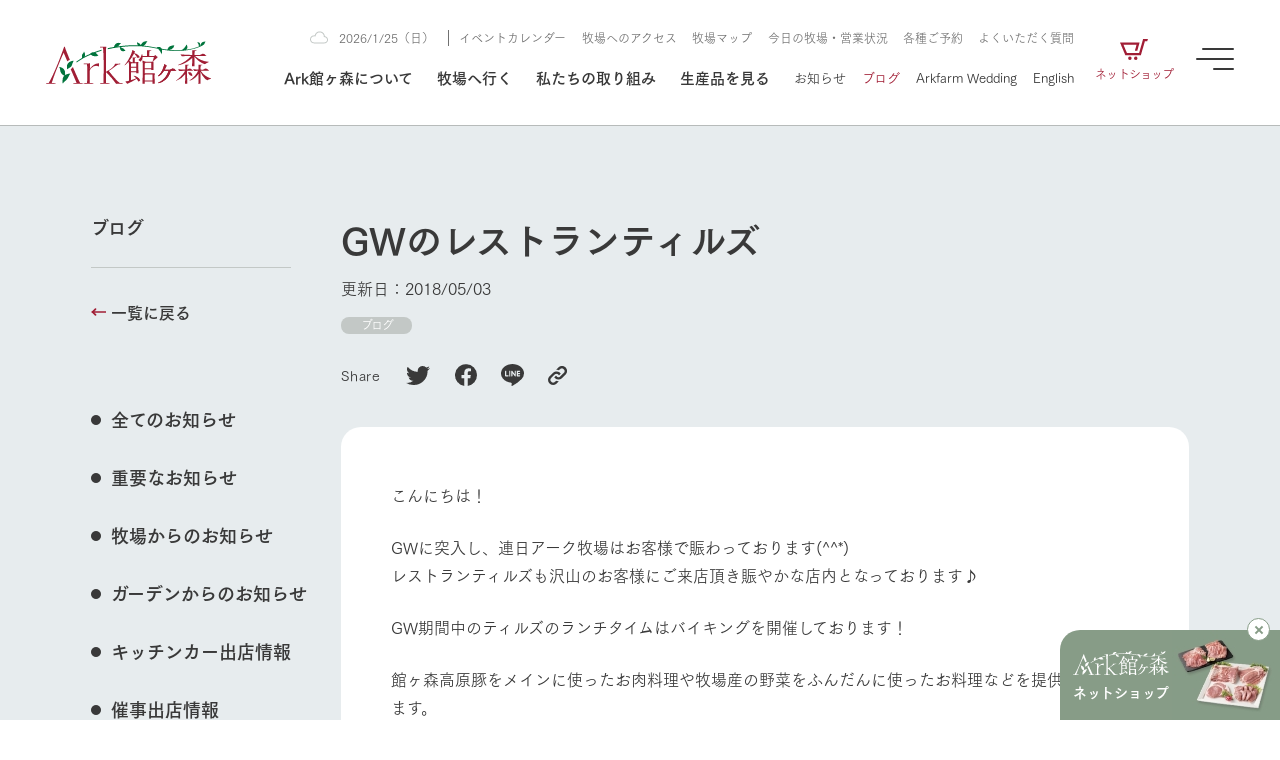

--- FILE ---
content_type: text/html; charset=UTF-8
request_url: https://www.arkfarm.co.jp/blog/3312/
body_size: 24023
content:
<!DOCTYPE html>

<html lang="ja">
<head>

<!-- Google Tag Manager -->
<script>(function(w,d,s,l,i){w[l]=w[l]||[];w[l].push({'gtm.start':
new Date().getTime(),event:'gtm.js'});var f=d.getElementsByTagName(s)[0],
j=d.createElement(s),dl=l!='dataLayer'?'&l='+l:'';j.async=true;j.src=
'https://www.googletagmanager.com/gtm.js?id='+i+dl;f.parentNode.insertBefore(j,f);
})(window,document,'script','dataLayer','GTM-W5WR2HT');</script>
<!-- End Google Tag Manager -->

<meta charset="UTF-8">
<meta http-equiv="X-UA-Compatible" content="IE=edge">
<meta name="viewport" content="width=device-width, initial-scale=1.0">

<meta name='robots' content='index, follow, max-image-preview:large, max-snippet:-1, max-video-preview:-1' />

	<!-- This site is optimized with the Yoast SEO plugin v20.2.1 - https://yoast.com/wordpress/plugins/seo/ -->
	<title>GWのレストランティルズ | Ark館ヶ森</title>
	<link rel="canonical" href="https://www.arkfarm.co.jp/blog/3312/" />
	<meta property="og:locale" content="ja_JP" />
	<meta property="og:type" content="article" />
	<meta property="og:title" content="GWのレストランティルズ | Ark館ヶ森" />
	<meta property="og:description" content="こんにちは！ GWに突入し、連日アーク牧場はお客様で賑わっております(^^*) レストランティルズも沢山のお客様にご来店頂き賑やかな店内となっております♪ GW期間中のティルズのランチタイムはバイキングを開催しております [&hellip;]" />
	<meta property="og:url" content="https://www.arkfarm.co.jp/blog/3312/" />
	<meta property="og:site_name" content="Ark館ヶ森" />
	<meta property="article:publisher" content="https://www.facebook.com/arkfarm.tategamori/" />
	<meta property="article:published_time" content="2018-05-03T11:17:12+00:00" />
	<meta property="og:image" content="https://www.arkfarm.co.jp/cms/wp-content/uploads/2023/03/ogp.jpg" />
	<meta property="og:image:width" content="1200" />
	<meta property="og:image:height" content="630" />
	<meta property="og:image:type" content="image/jpeg" />
	<meta name="author" content="admin01" />
	<meta name="twitter:card" content="summary_large_image" />
	<meta name="twitter:creator" content="@arkfarm_iwate" />
	<meta name="twitter:site" content="@arkfarm_iwate" />
	<script type="application/ld+json" class="yoast-schema-graph">{"@context":"https://schema.org","@graph":[{"@type":"WebPage","@id":"https://www.arkfarm.co.jp/blog/3312/","url":"https://www.arkfarm.co.jp/blog/3312/","name":"GWのレストランティルズ | Ark館ヶ森","isPartOf":{"@id":"https://www.arkfarm.co.jp/#website"},"datePublished":"2018-05-03T11:17:12+00:00","dateModified":"2018-05-03T11:17:12+00:00","author":{"@id":"https://www.arkfarm.co.jp/#/schema/person/ee2094a5dcf8e3806ec371e83db73c56"},"breadcrumb":{"@id":"https://www.arkfarm.co.jp/blog/3312/#breadcrumb"},"inLanguage":"ja","potentialAction":[{"@type":"ReadAction","target":["https://www.arkfarm.co.jp/blog/3312/"]}]},{"@type":"BreadcrumbList","@id":"https://www.arkfarm.co.jp/blog/3312/#breadcrumb","itemListElement":[{"@type":"ListItem","position":1,"name":"ホーム","item":"https://www.arkfarm.co.jp/"},{"@type":"ListItem","position":2,"name":"GWのレストランティルズ"}]},{"@type":"WebSite","@id":"https://www.arkfarm.co.jp/#website","url":"https://www.arkfarm.co.jp/","name":"Ark館ヶ森","description":"生きることは食べること。「食はいのち」の理念を羅針盤に、Ark館ヶ森は、次世代を育む豊かな食を創ります。","potentialAction":[{"@type":"SearchAction","target":{"@type":"EntryPoint","urlTemplate":"https://www.arkfarm.co.jp/?s={search_term_string}"},"query-input":"required name=search_term_string"}],"inLanguage":"ja"},{"@type":"Person","@id":"https://www.arkfarm.co.jp/#/schema/person/ee2094a5dcf8e3806ec371e83db73c56","name":"admin01","image":{"@type":"ImageObject","inLanguage":"ja","@id":"https://www.arkfarm.co.jp/#/schema/person/image/","url":"https://secure.gravatar.com/avatar/5b74032871d0704d6b8cbcf6615e63412774eaedd64c7e69eae1756608b663a3?s=96&d=mm&r=g","contentUrl":"https://secure.gravatar.com/avatar/5b74032871d0704d6b8cbcf6615e63412774eaedd64c7e69eae1756608b663a3?s=96&d=mm&r=g","caption":"admin01"},"sameAs":["https://www.arkfarm.co.jp/cms"]}]}</script>
	<!-- / Yoast SEO plugin. -->


<link rel='dns-prefetch' href='//webfont.fontplus.jp' />
<link rel='dns-prefetch' href='//cdn.jsdelivr.net' />
<link rel='dns-prefetch' href='//use.fontawesome.com' />
<link rel="alternate" title="oEmbed (JSON)" type="application/json+oembed" href="https://www.arkfarm.co.jp/wp-json/oembed/1.0/embed?url=https%3A%2F%2Fwww.arkfarm.co.jp%2Fblog%2F3312%2F" />
<link rel="alternate" title="oEmbed (XML)" type="text/xml+oembed" href="https://www.arkfarm.co.jp/wp-json/oembed/1.0/embed?url=https%3A%2F%2Fwww.arkfarm.co.jp%2Fblog%2F3312%2F&#038;format=xml" />
<style id='wp-img-auto-sizes-contain-inline-css' type='text/css'>
img:is([sizes=auto i],[sizes^="auto," i]){contain-intrinsic-size:3000px 1500px}
/*# sourceURL=wp-img-auto-sizes-contain-inline-css */
</style>
<style id='wp-emoji-styles-inline-css' type='text/css'>

	img.wp-smiley, img.emoji {
		display: inline !important;
		border: none !important;
		box-shadow: none !important;
		height: 1em !important;
		width: 1em !important;
		margin: 0 0.07em !important;
		vertical-align: -0.1em !important;
		background: none !important;
		padding: 0 !important;
	}
/*# sourceURL=wp-emoji-styles-inline-css */
</style>
<style id='wp-block-library-inline-css' type='text/css'>
:root{--wp-block-synced-color:#7a00df;--wp-block-synced-color--rgb:122,0,223;--wp-bound-block-color:var(--wp-block-synced-color);--wp-editor-canvas-background:#ddd;--wp-admin-theme-color:#007cba;--wp-admin-theme-color--rgb:0,124,186;--wp-admin-theme-color-darker-10:#006ba1;--wp-admin-theme-color-darker-10--rgb:0,107,160.5;--wp-admin-theme-color-darker-20:#005a87;--wp-admin-theme-color-darker-20--rgb:0,90,135;--wp-admin-border-width-focus:2px}@media (min-resolution:192dpi){:root{--wp-admin-border-width-focus:1.5px}}.wp-element-button{cursor:pointer}:root .has-very-light-gray-background-color{background-color:#eee}:root .has-very-dark-gray-background-color{background-color:#313131}:root .has-very-light-gray-color{color:#eee}:root .has-very-dark-gray-color{color:#313131}:root .has-vivid-green-cyan-to-vivid-cyan-blue-gradient-background{background:linear-gradient(135deg,#00d084,#0693e3)}:root .has-purple-crush-gradient-background{background:linear-gradient(135deg,#34e2e4,#4721fb 50%,#ab1dfe)}:root .has-hazy-dawn-gradient-background{background:linear-gradient(135deg,#faaca8,#dad0ec)}:root .has-subdued-olive-gradient-background{background:linear-gradient(135deg,#fafae1,#67a671)}:root .has-atomic-cream-gradient-background{background:linear-gradient(135deg,#fdd79a,#004a59)}:root .has-nightshade-gradient-background{background:linear-gradient(135deg,#330968,#31cdcf)}:root .has-midnight-gradient-background{background:linear-gradient(135deg,#020381,#2874fc)}:root{--wp--preset--font-size--normal:16px;--wp--preset--font-size--huge:42px}.has-regular-font-size{font-size:1em}.has-larger-font-size{font-size:2.625em}.has-normal-font-size{font-size:var(--wp--preset--font-size--normal)}.has-huge-font-size{font-size:var(--wp--preset--font-size--huge)}.has-text-align-center{text-align:center}.has-text-align-left{text-align:left}.has-text-align-right{text-align:right}.has-fit-text{white-space:nowrap!important}#end-resizable-editor-section{display:none}.aligncenter{clear:both}.items-justified-left{justify-content:flex-start}.items-justified-center{justify-content:center}.items-justified-right{justify-content:flex-end}.items-justified-space-between{justify-content:space-between}.screen-reader-text{border:0;clip-path:inset(50%);height:1px;margin:-1px;overflow:hidden;padding:0;position:absolute;width:1px;word-wrap:normal!important}.screen-reader-text:focus{background-color:#ddd;clip-path:none;color:#444;display:block;font-size:1em;height:auto;left:5px;line-height:normal;padding:15px 23px 14px;text-decoration:none;top:5px;width:auto;z-index:100000}html :where(.has-border-color){border-style:solid}html :where([style*=border-top-color]){border-top-style:solid}html :where([style*=border-right-color]){border-right-style:solid}html :where([style*=border-bottom-color]){border-bottom-style:solid}html :where([style*=border-left-color]){border-left-style:solid}html :where([style*=border-width]){border-style:solid}html :where([style*=border-top-width]){border-top-style:solid}html :where([style*=border-right-width]){border-right-style:solid}html :where([style*=border-bottom-width]){border-bottom-style:solid}html :where([style*=border-left-width]){border-left-style:solid}html :where(img[class*=wp-image-]){height:auto;max-width:100%}:where(figure){margin:0 0 1em}html :where(.is-position-sticky){--wp-admin--admin-bar--position-offset:var(--wp-admin--admin-bar--height,0px)}@media screen and (max-width:600px){html :where(.is-position-sticky){--wp-admin--admin-bar--position-offset:0px}}

/*# sourceURL=wp-block-library-inline-css */
</style><style id='global-styles-inline-css' type='text/css'>
:root{--wp--preset--aspect-ratio--square: 1;--wp--preset--aspect-ratio--4-3: 4/3;--wp--preset--aspect-ratio--3-4: 3/4;--wp--preset--aspect-ratio--3-2: 3/2;--wp--preset--aspect-ratio--2-3: 2/3;--wp--preset--aspect-ratio--16-9: 16/9;--wp--preset--aspect-ratio--9-16: 9/16;--wp--preset--color--black: #000000;--wp--preset--color--cyan-bluish-gray: #abb8c3;--wp--preset--color--white: #ffffff;--wp--preset--color--pale-pink: #f78da7;--wp--preset--color--vivid-red: #cf2e2e;--wp--preset--color--luminous-vivid-orange: #ff6900;--wp--preset--color--luminous-vivid-amber: #fcb900;--wp--preset--color--light-green-cyan: #7bdcb5;--wp--preset--color--vivid-green-cyan: #00d084;--wp--preset--color--pale-cyan-blue: #8ed1fc;--wp--preset--color--vivid-cyan-blue: #0693e3;--wp--preset--color--vivid-purple: #9b51e0;--wp--preset--gradient--vivid-cyan-blue-to-vivid-purple: linear-gradient(135deg,rgb(6,147,227) 0%,rgb(155,81,224) 100%);--wp--preset--gradient--light-green-cyan-to-vivid-green-cyan: linear-gradient(135deg,rgb(122,220,180) 0%,rgb(0,208,130) 100%);--wp--preset--gradient--luminous-vivid-amber-to-luminous-vivid-orange: linear-gradient(135deg,rgb(252,185,0) 0%,rgb(255,105,0) 100%);--wp--preset--gradient--luminous-vivid-orange-to-vivid-red: linear-gradient(135deg,rgb(255,105,0) 0%,rgb(207,46,46) 100%);--wp--preset--gradient--very-light-gray-to-cyan-bluish-gray: linear-gradient(135deg,rgb(238,238,238) 0%,rgb(169,184,195) 100%);--wp--preset--gradient--cool-to-warm-spectrum: linear-gradient(135deg,rgb(74,234,220) 0%,rgb(151,120,209) 20%,rgb(207,42,186) 40%,rgb(238,44,130) 60%,rgb(251,105,98) 80%,rgb(254,248,76) 100%);--wp--preset--gradient--blush-light-purple: linear-gradient(135deg,rgb(255,206,236) 0%,rgb(152,150,240) 100%);--wp--preset--gradient--blush-bordeaux: linear-gradient(135deg,rgb(254,205,165) 0%,rgb(254,45,45) 50%,rgb(107,0,62) 100%);--wp--preset--gradient--luminous-dusk: linear-gradient(135deg,rgb(255,203,112) 0%,rgb(199,81,192) 50%,rgb(65,88,208) 100%);--wp--preset--gradient--pale-ocean: linear-gradient(135deg,rgb(255,245,203) 0%,rgb(182,227,212) 50%,rgb(51,167,181) 100%);--wp--preset--gradient--electric-grass: linear-gradient(135deg,rgb(202,248,128) 0%,rgb(113,206,126) 100%);--wp--preset--gradient--midnight: linear-gradient(135deg,rgb(2,3,129) 0%,rgb(40,116,252) 100%);--wp--preset--font-size--small: 13px;--wp--preset--font-size--medium: 20px;--wp--preset--font-size--large: 36px;--wp--preset--font-size--x-large: 42px;--wp--preset--spacing--20: 0.44rem;--wp--preset--spacing--30: 0.67rem;--wp--preset--spacing--40: 1rem;--wp--preset--spacing--50: 1.5rem;--wp--preset--spacing--60: 2.25rem;--wp--preset--spacing--70: 3.38rem;--wp--preset--spacing--80: 5.06rem;--wp--preset--shadow--natural: 6px 6px 9px rgba(0, 0, 0, 0.2);--wp--preset--shadow--deep: 12px 12px 50px rgba(0, 0, 0, 0.4);--wp--preset--shadow--sharp: 6px 6px 0px rgba(0, 0, 0, 0.2);--wp--preset--shadow--outlined: 6px 6px 0px -3px rgb(255, 255, 255), 6px 6px rgb(0, 0, 0);--wp--preset--shadow--crisp: 6px 6px 0px rgb(0, 0, 0);}:where(.is-layout-flex){gap: 0.5em;}:where(.is-layout-grid){gap: 0.5em;}body .is-layout-flex{display: flex;}.is-layout-flex{flex-wrap: wrap;align-items: center;}.is-layout-flex > :is(*, div){margin: 0;}body .is-layout-grid{display: grid;}.is-layout-grid > :is(*, div){margin: 0;}:where(.wp-block-columns.is-layout-flex){gap: 2em;}:where(.wp-block-columns.is-layout-grid){gap: 2em;}:where(.wp-block-post-template.is-layout-flex){gap: 1.25em;}:where(.wp-block-post-template.is-layout-grid){gap: 1.25em;}.has-black-color{color: var(--wp--preset--color--black) !important;}.has-cyan-bluish-gray-color{color: var(--wp--preset--color--cyan-bluish-gray) !important;}.has-white-color{color: var(--wp--preset--color--white) !important;}.has-pale-pink-color{color: var(--wp--preset--color--pale-pink) !important;}.has-vivid-red-color{color: var(--wp--preset--color--vivid-red) !important;}.has-luminous-vivid-orange-color{color: var(--wp--preset--color--luminous-vivid-orange) !important;}.has-luminous-vivid-amber-color{color: var(--wp--preset--color--luminous-vivid-amber) !important;}.has-light-green-cyan-color{color: var(--wp--preset--color--light-green-cyan) !important;}.has-vivid-green-cyan-color{color: var(--wp--preset--color--vivid-green-cyan) !important;}.has-pale-cyan-blue-color{color: var(--wp--preset--color--pale-cyan-blue) !important;}.has-vivid-cyan-blue-color{color: var(--wp--preset--color--vivid-cyan-blue) !important;}.has-vivid-purple-color{color: var(--wp--preset--color--vivid-purple) !important;}.has-black-background-color{background-color: var(--wp--preset--color--black) !important;}.has-cyan-bluish-gray-background-color{background-color: var(--wp--preset--color--cyan-bluish-gray) !important;}.has-white-background-color{background-color: var(--wp--preset--color--white) !important;}.has-pale-pink-background-color{background-color: var(--wp--preset--color--pale-pink) !important;}.has-vivid-red-background-color{background-color: var(--wp--preset--color--vivid-red) !important;}.has-luminous-vivid-orange-background-color{background-color: var(--wp--preset--color--luminous-vivid-orange) !important;}.has-luminous-vivid-amber-background-color{background-color: var(--wp--preset--color--luminous-vivid-amber) !important;}.has-light-green-cyan-background-color{background-color: var(--wp--preset--color--light-green-cyan) !important;}.has-vivid-green-cyan-background-color{background-color: var(--wp--preset--color--vivid-green-cyan) !important;}.has-pale-cyan-blue-background-color{background-color: var(--wp--preset--color--pale-cyan-blue) !important;}.has-vivid-cyan-blue-background-color{background-color: var(--wp--preset--color--vivid-cyan-blue) !important;}.has-vivid-purple-background-color{background-color: var(--wp--preset--color--vivid-purple) !important;}.has-black-border-color{border-color: var(--wp--preset--color--black) !important;}.has-cyan-bluish-gray-border-color{border-color: var(--wp--preset--color--cyan-bluish-gray) !important;}.has-white-border-color{border-color: var(--wp--preset--color--white) !important;}.has-pale-pink-border-color{border-color: var(--wp--preset--color--pale-pink) !important;}.has-vivid-red-border-color{border-color: var(--wp--preset--color--vivid-red) !important;}.has-luminous-vivid-orange-border-color{border-color: var(--wp--preset--color--luminous-vivid-orange) !important;}.has-luminous-vivid-amber-border-color{border-color: var(--wp--preset--color--luminous-vivid-amber) !important;}.has-light-green-cyan-border-color{border-color: var(--wp--preset--color--light-green-cyan) !important;}.has-vivid-green-cyan-border-color{border-color: var(--wp--preset--color--vivid-green-cyan) !important;}.has-pale-cyan-blue-border-color{border-color: var(--wp--preset--color--pale-cyan-blue) !important;}.has-vivid-cyan-blue-border-color{border-color: var(--wp--preset--color--vivid-cyan-blue) !important;}.has-vivid-purple-border-color{border-color: var(--wp--preset--color--vivid-purple) !important;}.has-vivid-cyan-blue-to-vivid-purple-gradient-background{background: var(--wp--preset--gradient--vivid-cyan-blue-to-vivid-purple) !important;}.has-light-green-cyan-to-vivid-green-cyan-gradient-background{background: var(--wp--preset--gradient--light-green-cyan-to-vivid-green-cyan) !important;}.has-luminous-vivid-amber-to-luminous-vivid-orange-gradient-background{background: var(--wp--preset--gradient--luminous-vivid-amber-to-luminous-vivid-orange) !important;}.has-luminous-vivid-orange-to-vivid-red-gradient-background{background: var(--wp--preset--gradient--luminous-vivid-orange-to-vivid-red) !important;}.has-very-light-gray-to-cyan-bluish-gray-gradient-background{background: var(--wp--preset--gradient--very-light-gray-to-cyan-bluish-gray) !important;}.has-cool-to-warm-spectrum-gradient-background{background: var(--wp--preset--gradient--cool-to-warm-spectrum) !important;}.has-blush-light-purple-gradient-background{background: var(--wp--preset--gradient--blush-light-purple) !important;}.has-blush-bordeaux-gradient-background{background: var(--wp--preset--gradient--blush-bordeaux) !important;}.has-luminous-dusk-gradient-background{background: var(--wp--preset--gradient--luminous-dusk) !important;}.has-pale-ocean-gradient-background{background: var(--wp--preset--gradient--pale-ocean) !important;}.has-electric-grass-gradient-background{background: var(--wp--preset--gradient--electric-grass) !important;}.has-midnight-gradient-background{background: var(--wp--preset--gradient--midnight) !important;}.has-small-font-size{font-size: var(--wp--preset--font-size--small) !important;}.has-medium-font-size{font-size: var(--wp--preset--font-size--medium) !important;}.has-large-font-size{font-size: var(--wp--preset--font-size--large) !important;}.has-x-large-font-size{font-size: var(--wp--preset--font-size--x-large) !important;}
/*# sourceURL=global-styles-inline-css */
</style>

<style id='classic-theme-styles-inline-css' type='text/css'>
/*! This file is auto-generated */
.wp-block-button__link{color:#fff;background-color:#32373c;border-radius:9999px;box-shadow:none;text-decoration:none;padding:calc(.667em + 2px) calc(1.333em + 2px);font-size:1.125em}.wp-block-file__button{background:#32373c;color:#fff;text-decoration:none}
/*# sourceURL=/wp-includes/css/classic-themes.min.css */
</style>
<link rel='stylesheet' id='contact-form-7-css' href='https://www.arkfarm.co.jp/cms/wp-content/plugins/contact-form-7/includes/css/styles.css?ver=5.7.4' type='text/css' media='all' />
<link rel='stylesheet' id='trp-language-switcher-style-css' href='https://www.arkfarm.co.jp/cms/wp-content/plugins/translatepress-multilingual/assets/css/trp-language-switcher.css?ver=2.5.0' type='text/css' media='all' />
<link rel='stylesheet' id='wp_theme_init-css' href='https://www.arkfarm.co.jp/cms/wp-content/themes/arkfarm_since_240213/style.css?ver=6.9' type='text/css' media='all' />
<link rel='stylesheet' id='fontawesome-css' href='https://use.fontawesome.com/releases/v5.15.1/css/all.css?ver=6.9' type='text/css' media='all' />
<link rel='stylesheet' id='sanitize.css-css' href='https://www.arkfarm.co.jp/cms/wp-content/themes/arkfarm_since_240213/assets/css/sanitize.css?ver=6.9' type='text/css' media='all' />
<link rel='stylesheet' id='swiper-bundle.min.css-css' href='https://cdn.jsdelivr.net/npm/swiper@8/swiper-bundle.min.css?ver=6.9' type='text/css' media='all' />
<link rel='stylesheet' id='style.css-css' href='https://www.arkfarm.co.jp/cms/wp-content/themes/arkfarm_since_240213/assets/css/style.css?ver=6.9' type='text/css' media='all' />
<link rel='stylesheet' id='editor-style.css-css' href='https://www.arkfarm.co.jp/cms/wp-content/themes/arkfarm_since_240213/assets/css/editor-style.css?ver=6.9' type='text/css' media='all' />
<link rel='stylesheet' id='cf7cf-style-css' href='https://www.arkfarm.co.jp/cms/wp-content/plugins/cf7-conditional-fields/style.css?ver=2.3.4' type='text/css' media='all' />
<script type="text/javascript" src="https://www.arkfarm.co.jp/cms/wp-includes/js/jquery/jquery.min.js?ver=3.7.1" id="jquery-core-js"></script>
<script type="text/javascript" src="https://www.arkfarm.co.jp/cms/wp-includes/js/jquery/jquery-migrate.min.js?ver=3.4.1" id="jquery-migrate-js"></script>
<link rel="https://api.w.org/" href="https://www.arkfarm.co.jp/wp-json/" /><link rel="alternate" title="JSON" type="application/json" href="https://www.arkfarm.co.jp/wp-json/wp/v2/posts/3312" /><link rel="EditURI" type="application/rsd+xml" title="RSD" href="https://www.arkfarm.co.jp/cms/xmlrpc.php?rsd" />
<link rel='shortlink' href='https://www.arkfarm.co.jp/?p=3312' />
<link rel="alternate" hreflang="ja" href="https://www.arkfarm.co.jp/blog/3312/"/>
<link rel="alternate" hreflang="en-US" href="https://www.arkfarm.co.jp/en/blog/3312/"/>
<link rel="alternate" hreflang="en" href="https://www.arkfarm.co.jp/en/blog/3312/"/>
<link rel="icon" href="https://www.arkfarm.co.jp/cms/wp-content/uploads/2023/02/cropped-favicon_arkfarm-32x32.png" sizes="32x32" />
<link rel="icon" href="https://www.arkfarm.co.jp/cms/wp-content/uploads/2023/02/cropped-favicon_arkfarm-192x192.png" sizes="192x192" />
<link rel="apple-touch-icon" href="https://www.arkfarm.co.jp/cms/wp-content/uploads/2023/02/cropped-favicon_arkfarm-180x180.png" />
<meta name="msapplication-TileImage" content="https://www.arkfarm.co.jp/cms/wp-content/uploads/2023/02/cropped-favicon_arkfarm-270x270.png" />

<link rel="preconnect" href="https://fonts.googleapis.com">
<link rel="preconnect" href="https://fonts.gstatic.com" crossorigin>
<link href="https://fonts.googleapis.com/css2?family=EB+Garamond&display=swap" rel="stylesheet">

</head>


<body data-rsssl=1 id="gw%e3%81%ae%e3%83%ac%e3%82%b9%e3%83%88%e3%83%a9%e3%83%b3%e3%83%86%e3%82%a3%e3%83%ab%e3%82%ba" class="wp-singular post-template-default single single-post postid-3312 single-format-standard wp-theme-arkfarm_since_240213 style-common-broad translatepress-ja">

<!-- Google Tag Manager (noscript) -->
<noscript><iframe src="https://www.googletagmanager.com/ns.html?id=GTM-W5WR2HT"
height="0" width="0" style="display:none;visibility:hidden"></iframe></noscript>
<!-- End Google Tag Manager (noscript) -->


<div id="wrapper">

<div id="top-shop-bnr" class="active">
  <a
  id="ecTopbnr"
  target="_blank"
  href="https://www.arkfarm.net/"
  class="inner"
  >
    <div class="left">
      <div class="img-box">
        <img
        class="of-ct"
        src="https://www.arkfarm.co.jp/cms/wp-content/themes/arkfarm_since_240213/assets/image/top/top_bnr_fixed_symbol_01.svg"
        alt="Ark館ヶ森"
        >
      </div>
      <h3 class="title">
        <span>
          ネットショップ
        </span>
      </h3>
    </div>
    <div class="right">
      <div class="img-box">
        <img
        class="of-ct"
        src="https://www.arkfarm.co.jp/cms/wp-content/themes/arkfarm_since_240213/assets/image/top/top_bnr_shop_fixed_01.jpg"
        >
      </div>
    </div>
  </a>
  <div class="close">
    <span></span>
    <span></span>
  </div>
</div>

<div id="bnr-subscribe">
  <a
  id="ecTeiki"
  target="_blank"
  href="https://www.arkfarm.net/products/list?category_id=11"
  class="inner"
  >
    <span>
      Ark館ヶ森の定期便
    </span>
  </a>
</div>

<div id="farm-bottom">
  <a
  class="btn-bottom left"
  href="https://www.arkfarm.co.jp/farm/farm_map/"
  >
    <span>
      牧場マップ<br>を見る
    </span>
  </a>
  <a
  class="btn-bottom center"
  href="https://www.arkfarm.co.jp/farm/farm_today/"
  >
    <span>
      今日の牧場<br>営業状況
    </span>
  </a>
      <a
  id="ecTeiki"
  class="btn-bottom right"
  href="https://www.arkfarm.net/products/list?category_id=11"
  target="_blank"
  >
    <span>
      Ark館ヶ森の<br>定期便
    </span>
  </a>
  </div>


<div id="btn-burger">
  <div class="btn-burger-inner">
    <span></span>
    <span></span>
    <span></span>
  </div>
  <div class="btn-burder-message">
    <span>
      MENU
    </span>
  </div>
</div>

<div id="btn-farm-menu">
  <div class="btn-farm-menu-inner">
    <span></span>
    <span></span>
    <span></span>
  </div>
  <div class="btn-farm-menu-message">
    <span>
      牧場 MENU
    </span>
  </div>
</div>
<div id="megamenu-back-black"></div>

<div
id="megamenu-about"
class="megamenu-container type-card"
>
  <div class="content-inner">
    <div class="content-width">
      <div class="left">
        <div class="btn-list">
          
<a
id=""
href="https://www.arkfarm.co.jp/about/"
class="btn-underline line-color-winered line-direction-to-right"
target="_self"
>

  <div class="btn-inner">

    
        <span class="text text-color-black">
      Ark館ヶ森について    </span>

              <span class="icon-right icon-color-winered">
                <span class="arrow">
          <svg xmlns="http://www.w3.org/2000/svg" width="14.801" height="7.615" viewBox="0 0 14.801 7.615"><path class="a" d="M8.816-2.128V-13.44H7.184V-2.128A10.7,10.7,0,0,0,4.992-4.256l-.8,1.44A18.808,18.808,0,0,1,8,1.36a18.808,18.808,0,0,1,3.808-4.176l-.8-1.44A10.7,10.7,0,0,0,8.816-2.128Z" transform="translate(13.44 11.808) rotate(-90)"/></svg>
          <svg xmlns="http://www.w3.org/2000/svg" width="14.801" height="7.615" viewBox="0 0 14.801 7.615"><path class="a" d="M8.816-2.128V-13.44H7.184V-2.128A10.7,10.7,0,0,0,4.992-4.256l-.8,1.44A18.808,18.808,0,0,1,8,1.36a18.808,18.808,0,0,1,3.808-4.176l-.8-1.44A10.7,10.7,0,0,0,8.816-2.128Z" transform="translate(13.44 11.808) rotate(-90)"/></svg>
        </span>
              </span>
      </div>

</a>        </div>
      </div>
      <div class="right">
        <div class="card-megamenu-list">
                    <a
          href="https://www.arkfarm.co.jp/about/introduction/"
          class="card-megamenu-item hover-scaling"
          target=""
          >
            <div class="card-megamenu-thumb img-box hover-scaling-image">
              <img
              class="of-cv"
              src="https://www.arkfarm.co.jp/cms/wp-content/themes/arkfarm_since_240213/assets/image/common/megamenu/megamenu_thumb_about_main_02.jpg"
              alt="1Pでわかる Ark館ヶ森"
              >
            </div>
            <h3 class="card-megamenu-ttl">
              <span class="hover-scaling-text">
                1Pでわかる Ark館ヶ森              </span>
            </h3>
            <p class="card-megamenu-description">
              私たちの創業ストーリーから、事業領域・取り組みまで、関連トピックを取り上げながら1Pでわかりやすくご紹介します。            </p>
          </a>
                    <a
          href="https://www.arkfarm.co.jp/about/message/"
          class="card-megamenu-item hover-scaling"
          target=""
          >
            <div class="card-megamenu-thumb img-box hover-scaling-image">
              <img
              class="of-cv"
              src="https://www.arkfarm.co.jp/cms/wp-content/themes/arkfarm_since_240213/assets/image/common/megamenu/megamenu_thumb_about_philosophy_01.jpg"
              alt="わたしたちの想い"
              >
            </div>
            <h3 class="card-megamenu-ttl">
              <span class="hover-scaling-text">
                わたしたちの想い              </span>
            </h3>
            <p class="card-megamenu-description">
              生きることは食べること。「食はいのち」の理念に込められた想いや、農業を未来につなぐための使命をお伝えします。            </p>
          </a>
                    <a
          href="https://www.arkfarm.co.jp/about/agriculture/"
          class="card-megamenu-item hover-scaling"
          target=""
          >
            <div class="card-megamenu-thumb img-box hover-scaling-image">
              <img
              class="of-cv"
              src="https://www.arkfarm.co.jp/cms/wp-content/themes/arkfarm_since_240213/assets/image/common/megamenu/megamenu_thumb_about_agriculture_01.jpg"
              alt="農業の未来に向けて"
              >
            </div>
            <h3 class="card-megamenu-ttl">
              <span class="hover-scaling-text">
                農業の未来に向けて              </span>
            </h3>
            <p class="card-megamenu-description">
              循環型農業をはじめ、私たちが持続可能な農業のために推進している3つの取り組みをご紹介します。            </p>
          </a>
                    <a
          href="https://www.arkfarm.co.jp/about/company/"
          class="card-megamenu-item hover-scaling"
          target=""
          >
            <div class="card-megamenu-thumb img-box hover-scaling-image">
              <img
              class="of-cv"
              src="https://www.arkfarm.co.jp/cms/wp-content/themes/arkfarm_since_240213/assets/image/common/megamenu/megamenu_thumb_about_company_01.jpg"
              alt="企業情報"
              >
            </div>
            <h3 class="card-megamenu-ttl">
              <span class="hover-scaling-text">
                企業情報              </span>
            </h3>
            <p class="card-megamenu-description">
              1972年から時代の変革とともに歩んできたArk館ヶ森のヒストリーや会社概要など、株式会社アークにまつわる情報をご紹介します。            </p>
          </a>
                    <a
          href="https://youtu.be/nb_J9SklPJ4"
          class="card-megamenu-item hover-scaling"
          target="_blank"
          >
            <div class="card-megamenu-thumb img-box hover-scaling-image">
              <img
              class="of-cv"
              src="https://www.arkfarm.co.jp/cms/wp-content/themes/arkfarm_since_240213/assets/image/common/megamenu/megamenu_thumb_about_movie_01.jpg"
              alt="50周年ヒストリー映像"
              >
            </div>
            <h3 class="card-megamenu-ttl">
              <span class="hover-scaling-text">
                50周年ヒストリー映像              </span>
            </h3>
            <p class="card-megamenu-description">
              アークグループの創業50周年を記念し、これまでのあゆみをまとめた映像を制作いたしました。（動画サイトが開きます）            </p>
          </a>
                  </div>
      </div>
    </div>
  </div>
</div>
<div
id="megamenu-strategy"
class="megamenu-container type-card"
>
  <div class="content-inner">
    <div class="content-width">
      <div class="left">
        <div class="btn-list">
          
<a
id=""
href="https://www.arkfarm.co.jp/strategy/"
class="btn-underline line-color-winered line-direction-to-right"
target="_self"
>

  <div class="btn-inner">

    
        <span class="text text-color-black">
      私たちの取り組み    </span>

              <span class="icon-right icon-color-winered">
                <span class="arrow">
          <svg xmlns="http://www.w3.org/2000/svg" width="14.801" height="7.615" viewBox="0 0 14.801 7.615"><path class="a" d="M8.816-2.128V-13.44H7.184V-2.128A10.7,10.7,0,0,0,4.992-4.256l-.8,1.44A18.808,18.808,0,0,1,8,1.36a18.808,18.808,0,0,1,3.808-4.176l-.8-1.44A10.7,10.7,0,0,0,8.816-2.128Z" transform="translate(13.44 11.808) rotate(-90)"/></svg>
          <svg xmlns="http://www.w3.org/2000/svg" width="14.801" height="7.615" viewBox="0 0 14.801 7.615"><path class="a" d="M8.816-2.128V-13.44H7.184V-2.128A10.7,10.7,0,0,0,4.992-4.256l-.8,1.44A18.808,18.808,0,0,1,8,1.36a18.808,18.808,0,0,1,3.808-4.176l-.8-1.44A10.7,10.7,0,0,0,8.816-2.128Z" transform="translate(13.44 11.808) rotate(-90)"/></svg>
        </span>
              </span>
      </div>

</a>        </div>
      </div>
      <div class="right">
        <div class="card-megamenu-list">
                    <a
          href="https://www.arkfarm.co.jp/strategy/growing/"
          class="card-megamenu-item hover-scaling"
          target=""
          >
            <div class="card-megamenu-thumb img-box hover-scaling-image">
              <img
              class="of-cv"
              src="https://www.arkfarm.co.jp/cms/wp-content/themes/arkfarm_since_240213/assets/image/common/megamenu/megamenu_thumb_strategy_growing_01.jpg"
              alt="育てる"
              >
            </div>
            <h3 class="card-megamenu-ttl">
              <span class="hover-scaling-text">
                育てる              </span>
            </h3>
            <p class="card-megamenu-description">
              環境を整え、<br>豊かな命を育む            </p>
          </a>
                    <a
          href="https://www.arkfarm.co.jp/strategy/manufacture/"
          class="card-megamenu-item hover-scaling"
          target=""
          >
            <div class="card-megamenu-thumb img-box hover-scaling-image">
              <img
              class="of-cv"
              src="https://www.arkfarm.co.jp/cms/wp-content/themes/arkfarm_since_240213/assets/image/common/megamenu/megamenu_thumb_strategy_manufacture_01.jpg"
              alt="つくる"
              >
            </div>
            <h3 class="card-megamenu-ttl">
              <span class="hover-scaling-text">
                つくる              </span>
            </h3>
            <p class="card-megamenu-description">
              おいしさと安心を、<br>まっすぐにつくる            </p>
          </a>
                    <a
          href="https://www.arkfarm.co.jp/strategy/link/"
          class="card-megamenu-item hover-scaling"
          target=""
          >
            <div class="card-megamenu-thumb img-box hover-scaling-image">
              <img
              class="of-cv"
              src="https://www.arkfarm.co.jp/cms/wp-content/themes/arkfarm_since_240213/assets/image/common/megamenu/megamenu_thumb_strategy_link_01.jpg"
              alt="つなげる"
              >
            </div>
            <h3 class="card-megamenu-ttl">
              <span class="hover-scaling-text">
                つなげる              </span>
            </h3>
            <p class="card-megamenu-description">
              食を人々に届け、<br>未来への輪を描く            </p>
          </a>
                    <a
          href="https://www.arkfarm.co.jp/strategy/recycle/"
          class="card-megamenu-item hover-scaling"
          target=""
          >
            <div class="card-megamenu-thumb img-box hover-scaling-image">
              <img
              class="of-cv"
              src="https://www.arkfarm.co.jp/cms/wp-content/themes/arkfarm_since_240213/assets/image/common/megamenu/megamenu_thumb_strategy_recycle_01.jpg"
              alt="循環する"
              >
            </div>
            <h3 class="card-megamenu-ttl">
              <span class="hover-scaling-text">
                循環する              </span>
            </h3>
            <p class="card-megamenu-description">
              この地で挑んできた<br>循環型農業のかたち            </p>
          </a>
                  </div>
      </div>
    </div>
  </div>
</div>
<div
id="megamenu-foodproduct"
class="megamenu-container type-card"
>
  <div class="content-inner">
    <div class="content-width">
      <div class="left">
        <div class="btn-list">
          
<a
id=""
href="https://www.arkfarm.co.jp/foodproduct/"
class="btn-underline line-color-winered line-direction-to-right"
target="_self"
>

  <div class="btn-inner">

    
        <span class="text text-color-black">
      生産品を見る    </span>

              <span class="icon-right icon-color-winered">
                <span class="arrow">
          <svg xmlns="http://www.w3.org/2000/svg" width="14.801" height="7.615" viewBox="0 0 14.801 7.615"><path class="a" d="M8.816-2.128V-13.44H7.184V-2.128A10.7,10.7,0,0,0,4.992-4.256l-.8,1.44A18.808,18.808,0,0,1,8,1.36a18.808,18.808,0,0,1,3.808-4.176l-.8-1.44A10.7,10.7,0,0,0,8.816-2.128Z" transform="translate(13.44 11.808) rotate(-90)"/></svg>
          <svg xmlns="http://www.w3.org/2000/svg" width="14.801" height="7.615" viewBox="0 0 14.801 7.615"><path class="a" d="M8.816-2.128V-13.44H7.184V-2.128A10.7,10.7,0,0,0,4.992-4.256l-.8,1.44A18.808,18.808,0,0,1,8,1.36a18.808,18.808,0,0,1,3.808-4.176l-.8-1.44A10.7,10.7,0,0,0,8.816-2.128Z" transform="translate(13.44 11.808) rotate(-90)"/></svg>
        </span>
              </span>
      </div>

</a>        </div>
      </div>
      <div class="right">
        <div class="card-megamenu-list">
                    <a
          href="https://www.arkfarm.co.jp/foodproduct/tategamori_kogen_buta_pork/"
          class="card-megamenu-item hover-scaling"
          target=""
          >
            <div class="card-megamenu-thumb img-box hover-scaling-image">
              <img
              class="of-cv"
              src="https://www.arkfarm.co.jp/cms/wp-content/themes/arkfarm_since_240213/assets/image/common/megamenu/megamenu_thumb_foodproduct_kohgenbuta_01.jpg"
              alt="館ヶ森高原豚"
              >
            </div>
            <h3 class="card-megamenu-ttl">
              <span class="hover-scaling-text">
                館ヶ森高原豚              </span>
            </h3>
            <p class="card-megamenu-description">
              岩手県館ヶ森地域の豊かな自然の中、徹底したこだわりと、厳しい衛生管理の元、愛情を込めて育てています。            </p>
          </a>
                    <a
          href="https://www.arkfarm.co.jp/foodproduct#foodproduct-products"
          class="card-megamenu-item hover-scaling"
          target=""
          >
            <div class="card-megamenu-thumb img-box hover-scaling-image">
              <img
              class="of-cv"
              src="https://www.arkfarm.co.jp/cms/wp-content/themes/arkfarm_since_240213/assets/image/common/megamenu/megamenu_thumb_foodproduct_products_01.jpg"
              alt="生産品一覧"
              >
            </div>
            <h3 class="card-megamenu-ttl">
              <span class="hover-scaling-text">
                生産品一覧              </span>
            </h3>
            <p class="card-megamenu-description">
              健やかで笑顔溢れる毎日のために、安全・安心で高品質なものだけをつくっています。            </p>
          </a>
                    <a
          href="https://www.arkfarm.co.jp/foodproduct/value/"
          class="card-megamenu-item hover-scaling"
          target=""
          >
            <div class="card-megamenu-thumb img-box hover-scaling-image">
              <img
              class="of-cv"
              src="https://www.arkfarm.co.jp/cms/wp-content/themes/arkfarm_since_240213/assets/image/common/megamenu/megamenu_thumb_foodproduct_value_02.jpg"
              alt="生産品への想い"
              >
            </div>
            <h3 class="card-megamenu-ttl">
              <span class="hover-scaling-text">
                生産品への想い              </span>
            </h3>
            <p class="card-megamenu-description">
              Ark館ヶ森の食品はすべて、「家族に安心して食べさせられるものだけを作る」という一貫した信念のもとで作られています。            </p>
          </a>
                  </div>
      </div>
    </div>
  </div>
</div>

<div id="megamenu-farm" class="megamenu-container type-card">
  <div class="content-inner">
    <div class="content-width">
      <div class="left">
        <div class="upper">
          <div class="btn-list">
            
<a
id=""
href="https://www.arkfarm.co.jp/farm/"
class="btn-underline line-color-winered line-direction-to-right"
target="_self"
>

  <div class="btn-inner">

    
        <span class="text text-color-black">
      牧場へ行く    </span>

              <span class="icon-right icon-color-winered">
                <span class="arrow">
          <svg xmlns="http://www.w3.org/2000/svg" width="14.801" height="7.615" viewBox="0 0 14.801 7.615"><path class="a" d="M8.816-2.128V-13.44H7.184V-2.128A10.7,10.7,0,0,0,4.992-4.256l-.8,1.44A18.808,18.808,0,0,1,8,1.36a18.808,18.808,0,0,1,3.808-4.176l-.8-1.44A10.7,10.7,0,0,0,8.816-2.128Z" transform="translate(13.44 11.808) rotate(-90)"/></svg>
          <svg xmlns="http://www.w3.org/2000/svg" width="14.801" height="7.615" viewBox="0 0 14.801 7.615"><path class="a" d="M8.816-2.128V-13.44H7.184V-2.128A10.7,10.7,0,0,0,4.992-4.256l-.8,1.44A18.808,18.808,0,0,1,8,1.36a18.808,18.808,0,0,1,3.808-4.176l-.8-1.44A10.7,10.7,0,0,0,8.816-2.128Z" transform="translate(13.44 11.808) rotate(-90)"/></svg>
        </span>
              </span>
      </div>

</a>          </div>
        </div>
                <div class="lower">
                    <div class="link-box">
            <a href="https://www.arkfarm.co.jp/farm/hours/" class="link">
              <img
              class="icon of-ct"
              src="https://www.arkfarm.co.jp/cms/wp-content/themes/arkfarm_since_240213/assets/image/icon/icon_clock_black_01.svg"
              alt="営業時間・料金"
              >
              <span class="link-ttl">
                営業時間・料金              </span>
            </a>
          </div>
                    <div class="link-box">
            <a href="https://www.arkfarm.co.jp/farm/access/" class="link">
              <img
              class="icon of-ct"
              src="https://www.arkfarm.co.jp/cms/wp-content/themes/arkfarm_since_240213/assets/image/icon/icon_pin_black_01.svg"
              alt="交通アクセス"
              >
              <span class="link-ttl">
                交通アクセス              </span>
            </a>
          </div>
                    <div class="link-box">
            <a href="https://www.arkfarm.co.jp/farm/farm_faq/" class="link">
              <img
              class="icon of-ct"
              src="https://www.arkfarm.co.jp/cms/wp-content/themes/arkfarm_since_240213/assets/image/icon/icon_question_black_01.svg"
              alt="よくいただく質問"
              >
              <span class="link-ttl">
                よくいただく質問              </span>
            </a>
          </div>
                    <div class="link-box">
            <a href="https://www.arkfarm.co.jp/farm/group/" class="link">
              <img
              class="icon of-ct"
              src="https://www.arkfarm.co.jp/cms/wp-content/themes/arkfarm_since_240213/assets/image/icon/icon_people_black_01.svg"
              alt="団体のお客様へ"
              >
              <span class="link-ttl">
                団体のお客様へ              </span>
            </a>
          </div>
                    <div class="link-box">
            <a href="https://www.arkfarm.co.jp/farm/pet/" class="link">
              <img
              class="icon of-ct"
              src="https://www.arkfarm.co.jp/cms/wp-content/themes/arkfarm_since_240213/assets/image/icon/icon_pet_black_01.svg"
              alt="ペットをお連れのお客様へ"
              >
              <span class="link-ttl">
                ペットをお連れのお客様へ              </span>
            </a>
          </div>
                    <div class="link-box">
            <a href="https://www.arkfarm.co.jp/contact/" class="link">
              <img
              class="icon of-ct"
              src="https://www.arkfarm.co.jp/cms/wp-content/themes/arkfarm_since_240213/assets/image/icon/icon_tel_black_01.svg"
              alt="お問い合わせ・資料請求"
              >
              <span class="link-ttl">
                お問い合わせ・資料請求              </span>
            </a>
          </div>
                  </div>
      </div>
      <div class="right">
        <div class="row">
          <h3 class="row-ttl">
            <span>
              よく見られている情報
            </span>
          </h3>
          <div class="link-list">
                                    <a href="https://www.arkfarm.co.jp/farm/farm_today/" class="link-item">
              <div class="link-upper">
                <img
                class="icon of-ct"
                src="https://www.arkfarm.co.jp/cms/wp-content/themes/arkfarm_since_240213/assets/image/icon/icon_check_black_01.svg"
                alt="今日の牧場・営業案内"
                >
                <span class="link-ttl">
                  今日の牧場・営業案内                </span>
              </div>
              <div class="link-lower">
                <p class="reading-text">
                  本日の営業時間や牧場の天気、ガーデンの開花状況などを毎日更新                </p>
              </div>
            </a>
                        <a href="https://www.arkfarm.co.jp/farm/event/" class="link-item">
              <div class="link-upper">
                <img
                class="icon of-ct"
                src="https://www.arkfarm.co.jp/cms/wp-content/themes/arkfarm_since_240213/assets/image/icon/icon_calendar_black_01.svg"
                alt="イベント/フェア"
                >
                <span class="link-ttl">
                  イベント/フェア                </span>
              </div>
              <div class="link-lower">
                <p class="reading-text">
                  Ark館ヶ森で開催しているイベント・フェアの情報やスケジュール                </p>
              </div>
            </a>
                        <a href="https://www.arkfarm.co.jp/farm/howto/" class="link-item">
              <div class="link-upper">
                <img
                class="icon of-ct"
                src="https://www.arkfarm.co.jp/cms/wp-content/themes/arkfarm_since_240213/assets/image/icon/icon_smily_black_01.svg"
                alt="牧場の楽しみ方"
                >
                <span class="link-ttl">
                  牧場の楽しみ方                </span>
              </div>
              <div class="link-lower">
                <p class="reading-text">
                  牧場スタッフが季節ごとの楽しみ方やシーン別の楽しみ方をナビゲート                </p>
              </div>
            </a>
                      </div>
        </div>
        <div class="row">
          <h3 class="row-ttl">
            <span>
              施設・体験情報
            </span>
          </h3>
          <div class="link-list">
                                    <a href="https://www.arkfarm.co.jp/farm/garden/" class="link-item">
              <div class="link-upper">
                <img
                class="icon of-ct"
                src="https://www.arkfarm.co.jp/cms/wp-content/themes/arkfarm_since_240213/assets/image/icon/icon_flower_black_01.svg"
                alt="フラワーガーデン"
                >
                <span class="link-ttl">
                  フラワーガーデン                </span>
              </div>
              <div class="link-lower">
                <p class="reading-text">
                  花のある美しい自然環境の中、季節の移り変わりを存分に味わう                </p>
              </div>
            </a>
                        <a href="https://www.arkfarm.co.jp/farm/animals/" class="link-item">
              <div class="link-upper">
                <img
                class="icon of-ct"
                src="https://www.arkfarm.co.jp/cms/wp-content/themes/arkfarm_since_240213/assets/image/icon/icon_sheep_black_01.svg"
                alt="動物とふれあう"
                >
                <span class="link-ttl">
                  動物とふれあう                </span>
              </div>
              <div class="link-lower">
                <p class="reading-text">
                  触れて、感じて、学ぶ。館ヶ森の雄大な自然なかで動物とふれあう                </p>
              </div>
            </a>
                        <a href="https://www.arkfarm.co.jp/farm/activity/" class="link-item">
              <div class="link-upper">
                <img
                class="icon of-ct"
                src="https://www.arkfarm.co.jp/cms/wp-content/themes/arkfarm_since_240213/assets/image/icon/icon_walk_black_01.svg"
                alt="アクティビティ／体験"
                >
                <span class="link-ttl">
                  アクティビティ／体験                </span>
              </div>
              <div class="link-lower">
                <p class="reading-text">
                  ツリーハウスや各種体験教室など、楽しみながら学べる様々なアクティビティ                </p>
              </div>
            </a>
                        <a href="https://www.arkfarm.co.jp/farm/restaurant_bbq/" class="link-item">
              <div class="link-upper">
                <img
                class="icon of-ct"
                src="https://www.arkfarm.co.jp/cms/wp-content/themes/arkfarm_since_240213/assets/image/icon/icon_restaurant_black_01.svg"
                alt="レストラン"
                >
                <span class="link-ttl">
                  レストラン                </span>
              </div>
              <div class="link-lower">
                <p class="reading-text">
                  牧場の生産品を知り尽くした料理人が腕を振い、ビュッフェスタイルで提供                </p>
              </div>
            </a>
                        <a href="https://www.arkfarm.co.jp/farm/shopping/" class="link-item">
              <div class="link-upper">
                <img
                class="icon of-ct"
                src="https://www.arkfarm.co.jp/cms/wp-content/themes/arkfarm_since_240213/assets/image/icon/icon_shop_black_01.svg"
                alt="ショップ／お買い物"
                >
                <span class="link-ttl">
                  ショップ／お買い物                </span>
              </div>
              <div class="link-lower">
                <p class="reading-text">
                  丹精込めて育てた生産品をはじめ、牧場産の逸品を取り揃えた店舗                </p>
              </div>
            </a>
                        <a href="https://www.arkfarm.co.jp/farm/farm_map/" class="link-item">
              <div class="link-upper">
                <img
                class="icon of-ct"
                src="https://www.arkfarm.co.jp/cms/wp-content/themes/arkfarm_since_240213/assets/image/icon/icon_stick_black_01.svg"
                alt="牧場マップ"
                >
                <span class="link-ttl">
                  牧場マップ                </span>
              </div>
              <div class="link-lower">
                <p class="reading-text">
                  牧場マップのダウンロード                </p>
              </div>
            </a>
                        <a href="https://www.arkfarm.co.jp/farm/bus/" class="link-item">
              <div class="link-upper">
                <img
                class="icon of-ct"
                src="https://www.arkfarm.co.jp/cms/wp-content/themes/arkfarm_since_240213/assets/image/icon/icon_bus_black_01.svg"
                alt="周遊バス"
                >
                <span class="link-ttl">
                  周遊バス                </span>
              </div>
              <div class="link-lower">
                <p class="reading-text">
                  牧場内を巡る周遊バスのご案内                </p>
              </div>
            </a>
                      </div>
        </div>
      </div>
    </div>
  </div>
</div><div id="modal-burger-menu">
  <div class="inner">
    <div class="left img-box"></div>
    <div class="right pc-only">
      <div class="content-width">
        <div class="upper">
                    <div class="today">
                        <div class="weather img-box">
              <img
              class="of-ct"
              src="https://www.arkfarm.co.jp/cms/wp-content/themes/arkfarm_since_240213/assets/image/icon/icon_weather_cloudy_01.svg"
              >
            </div>
                        <div class="date">
              <time datetime="2026/1/25">
                2026/1/25（日）              </time>
            </div>
          </div>
        </div>
        <div class="middle">
          <div class="column">
            <div class="parent">
              <div class="btn-list">
                
<a
id=""
href="https://www.arkfarm.co.jp/"
class="btn-underline line-color-winered line-direction-to-right"
target="_self"
>

  <div class="btn-inner">

    
        <span class="text text-color-black">
      ホーム    </span>

              <span class="icon-right icon-color-winered">
                <span class="arrow">
          <svg xmlns="http://www.w3.org/2000/svg" width="14.801" height="7.615" viewBox="0 0 14.801 7.615"><path class="a" d="M8.816-2.128V-13.44H7.184V-2.128A10.7,10.7,0,0,0,4.992-4.256l-.8,1.44A18.808,18.808,0,0,1,8,1.36a18.808,18.808,0,0,1,3.808-4.176l-.8-1.44A10.7,10.7,0,0,0,8.816-2.128Z" transform="translate(13.44 11.808) rotate(-90)"/></svg>
          <svg xmlns="http://www.w3.org/2000/svg" width="14.801" height="7.615" viewBox="0 0 14.801 7.615"><path class="a" d="M8.816-2.128V-13.44H7.184V-2.128A10.7,10.7,0,0,0,4.992-4.256l-.8,1.44A18.808,18.808,0,0,1,8,1.36a18.808,18.808,0,0,1,3.808-4.176l-.8-1.44A10.7,10.7,0,0,0,8.816-2.128Z" transform="translate(13.44 11.808) rotate(-90)"/></svg>
        </span>
              </span>
      </div>

</a>              </div>
            </div>
            <div class="parent">
              <div class="btn-list">
                
<a
id=""
href="https://www.arkfarm.co.jp/about/"
class="btn-underline line-color-winered line-direction-to-right"
target="_self"
>

  <div class="btn-inner">

    
        <span class="text text-color-black">
      Ark館ヶ森について    </span>

              <span class="icon-right icon-color-winered">
                <span class="arrow">
          <svg xmlns="http://www.w3.org/2000/svg" width="14.801" height="7.615" viewBox="0 0 14.801 7.615"><path class="a" d="M8.816-2.128V-13.44H7.184V-2.128A10.7,10.7,0,0,0,4.992-4.256l-.8,1.44A18.808,18.808,0,0,1,8,1.36a18.808,18.808,0,0,1,3.808-4.176l-.8-1.44A10.7,10.7,0,0,0,8.816-2.128Z" transform="translate(13.44 11.808) rotate(-90)"/></svg>
          <svg xmlns="http://www.w3.org/2000/svg" width="14.801" height="7.615" viewBox="0 0 14.801 7.615"><path class="a" d="M8.816-2.128V-13.44H7.184V-2.128A10.7,10.7,0,0,0,4.992-4.256l-.8,1.44A18.808,18.808,0,0,1,8,1.36a18.808,18.808,0,0,1,3.808-4.176l-.8-1.44A10.7,10.7,0,0,0,8.816-2.128Z" transform="translate(13.44 11.808) rotate(-90)"/></svg>
        </span>
              </span>
      </div>

</a>              </div>
              <div class="children">
                                                <div class="child">
                  <a href="https://www.arkfarm.co.jp/about/message/" target="">
                    <span>
                      わたしたちの想い                    </span>
                  </a>
                </div>
                                <div class="child">
                  <a href="https://www.arkfarm.co.jp/about/introduction/" target="">
                    <span>
                      1PでわかるArk館ヶ森                    </span>
                  </a>
                </div>
                                <div class="child">
                  <a href="https://www.arkfarm.co.jp/about/agriculture/" target="">
                    <span>
                      農業の未来に向けて                    </span>
                  </a>
                </div>
                                <div class="child">
                  <a href="https://www.arkfarm.co.jp/about/company/" target="">
                    <span>
                      企業情報                    </span>
                  </a>
                </div>
                                <div class="child">
                  <a href="https://www.arkfarm.co.jp/about/company/business/" target="">
                    <span>
                      事業一覧                    </span>
                  </a>
                </div>
                                <div class="child">
                  <a href="https://youtu.be/nb_J9SklPJ4" target="_blank">
                    <span>
                      50周年ヒストリー映像                    </span>
                  </a>
                </div>
                              </div>
            </div>
          </div>
          <div class="column">
            <div class="parent">
              <div class="btn-list">
                
<a
id=""
href="https://www.arkfarm.co.jp/farm/"
class="btn-underline line-color-winered line-direction-to-right"
target="_self"
>

  <div class="btn-inner">

    
        <span class="text text-color-black">
      牧場に行く    </span>

              <span class="icon-right icon-color-winered">
                <span class="arrow">
          <svg xmlns="http://www.w3.org/2000/svg" width="14.801" height="7.615" viewBox="0 0 14.801 7.615"><path class="a" d="M8.816-2.128V-13.44H7.184V-2.128A10.7,10.7,0,0,0,4.992-4.256l-.8,1.44A18.808,18.808,0,0,1,8,1.36a18.808,18.808,0,0,1,3.808-4.176l-.8-1.44A10.7,10.7,0,0,0,8.816-2.128Z" transform="translate(13.44 11.808) rotate(-90)"/></svg>
          <svg xmlns="http://www.w3.org/2000/svg" width="14.801" height="7.615" viewBox="0 0 14.801 7.615"><path class="a" d="M8.816-2.128V-13.44H7.184V-2.128A10.7,10.7,0,0,0,4.992-4.256l-.8,1.44A18.808,18.808,0,0,1,8,1.36a18.808,18.808,0,0,1,3.808-4.176l-.8-1.44A10.7,10.7,0,0,0,8.816-2.128Z" transform="translate(13.44 11.808) rotate(-90)"/></svg>
        </span>
              </span>
      </div>

</a>              </div>
              <div class="children">
                                                <div
                class="child"
                >
                  <a href="https://www.arkfarm.co.jp/farm/farm_today/">
                    <span>
                      今日の牧場                    </span>
                  </a>
                </div>
                                <div
                class="child"
                >
                  <a href="https://www.arkfarm.co.jp/farm/tategamori_area/">
                    <span>
                      館ヶ森エリアについて                    </span>
                  </a>
                </div>
                                <div
                class="child"
                >
                  <a href="https://www.arkfarm.co.jp/farm/event/">
                    <span>
                      イベント                    </span>
                  </a>
                </div>
                                <div
                class="child"
                >
                  <a href="https://www.arkfarm.co.jp/farm/howto/">
                    <span>
                      牧場の楽しみ方                    </span>
                  </a>
                </div>
                                <div
                class="child"
                >
                  <a href="https://www.arkfarm.co.jp/farm/garden/">
                    <span>
                      フラワーガーデン                    </span>
                  </a>
                </div>
                                <div
                class="child"
                >
                  <a href="https://www.arkfarm.co.jp/farm/animals/">
                    <span>
                      動物とふれあう                    </span>
                  </a>
                </div>
                                <div
                class="child"
                >
                  <a href="https://www.arkfarm.co.jp/farm/activity/">
                    <span>
                      アクティビティ・体験                    </span>
                  </a>
                </div>
                                <div
                class="child"
                >
                  <a href="https://www.arkfarm.co.jp/farm/restaurant_bbq/">
                    <span>
                      レストラン                    </span>
                  </a>
                </div>
                                <div
                class="child"
                >
                  <a href="https://www.arkfarm.co.jp/farm/shopping/">
                    <span>
                      ショップ／お買い物                    </span>
                  </a>
                </div>
                                <div
                class="child"
                >
                  <a href="https://www.arkfarm.co.jp/farm/farm_map/">
                    <span>
                      牧場マップ                    </span>
                  </a>
                </div>
                                <div
                class="child"
                >
                  <a href="https://www.arkfarm.co.jp/farm/bus/">
                    <span>
                      周遊バスのご案内                    </span>
                  </a>
                </div>
                                <div
                class="child"
                >
                  <a href="https://www.arkfarm.co.jp/farm/hours/">
                    <span>
                      営業時間・料金                    </span>
                  </a>
                </div>
                                <div
                class="child"
                >
                  <a href="https://www.arkfarm.co.jp/farm/access/">
                    <span>
                      アクセス                    </span>
                  </a>
                </div>
                                <div
                class="child"
                >
                  <a href="https://www.arkfarm.co.jp/farm/pet/">
                    <span>
                      ペットをお連れのお客様へ                    </span>
                  </a>
                </div>
                                <div
                class="child"
                >
                  <a href="https://www.arkfarm.co.jp/farm/farm_faq/">
                    <span>
                      よくいただく質問                    </span>
                  </a>
                </div>
                              </div>
            </div>
          </div>
          <div class="column">
            <div class="parent">
              <div class="btn-list">
                
<a
id=""
href="https://www.arkfarm.co.jp/strategy/"
class="btn-underline line-color-winered line-direction-to-right"
target="_self"
>

  <div class="btn-inner">

    
        <span class="text text-color-black">
      私たちの取り組み    </span>

              <span class="icon-right icon-color-winered">
                <span class="arrow">
          <svg xmlns="http://www.w3.org/2000/svg" width="14.801" height="7.615" viewBox="0 0 14.801 7.615"><path class="a" d="M8.816-2.128V-13.44H7.184V-2.128A10.7,10.7,0,0,0,4.992-4.256l-.8,1.44A18.808,18.808,0,0,1,8,1.36a18.808,18.808,0,0,1,3.808-4.176l-.8-1.44A10.7,10.7,0,0,0,8.816-2.128Z" transform="translate(13.44 11.808) rotate(-90)"/></svg>
          <svg xmlns="http://www.w3.org/2000/svg" width="14.801" height="7.615" viewBox="0 0 14.801 7.615"><path class="a" d="M8.816-2.128V-13.44H7.184V-2.128A10.7,10.7,0,0,0,4.992-4.256l-.8,1.44A18.808,18.808,0,0,1,8,1.36a18.808,18.808,0,0,1,3.808-4.176l-.8-1.44A10.7,10.7,0,0,0,8.816-2.128Z" transform="translate(13.44 11.808) rotate(-90)"/></svg>
        </span>
              </span>
      </div>

</a>              </div>
              <div class="children">
                                                <div class="child">
                  <a href="https://www.arkfarm.co.jp/strategy/growing/">
                    <span>
                      育てる                    </span>
                  </a>
                </div>
                                <div class="child">
                  <a href="https://www.arkfarm.co.jp/strategy/manufacture/">
                    <span>
                      つくる                    </span>
                  </a>
                </div>
                                <div class="child">
                  <a href="https://www.arkfarm.co.jp/strategy/link/">
                    <span>
                      つなげる                    </span>
                  </a>
                </div>
                                <div class="child">
                  <a href="https://www.arkfarm.co.jp/strategy/recycle/">
                    <span>
                      循環する                    </span>
                  </a>
                </div>
                              </div>
            </div>
            <div class="parent">
              <div class="btn-list">
                
<a
id=""
href="https://www.arkfarm.co.jp/foodproduct/"
class="btn-underline line-color-winered line-direction-to-right"
target="_self"
>

  <div class="btn-inner">

    
        <span class="text text-color-black">
      生産品を見る    </span>

              <span class="icon-right icon-color-winered">
                <span class="arrow">
          <svg xmlns="http://www.w3.org/2000/svg" width="14.801" height="7.615" viewBox="0 0 14.801 7.615"><path class="a" d="M8.816-2.128V-13.44H7.184V-2.128A10.7,10.7,0,0,0,4.992-4.256l-.8,1.44A18.808,18.808,0,0,1,8,1.36a18.808,18.808,0,0,1,3.808-4.176l-.8-1.44A10.7,10.7,0,0,0,8.816-2.128Z" transform="translate(13.44 11.808) rotate(-90)"/></svg>
          <svg xmlns="http://www.w3.org/2000/svg" width="14.801" height="7.615" viewBox="0 0 14.801 7.615"><path class="a" d="M8.816-2.128V-13.44H7.184V-2.128A10.7,10.7,0,0,0,4.992-4.256l-.8,1.44A18.808,18.808,0,0,1,8,1.36a18.808,18.808,0,0,1,3.808-4.176l-.8-1.44A10.7,10.7,0,0,0,8.816-2.128Z" transform="translate(13.44 11.808) rotate(-90)"/></svg>
        </span>
              </span>
      </div>

</a>              </div>
              <div class="children">
                                                <div class="child">
                  <a
                  href="https://www.arkfarm.co.jp/foodproduct/#foodproduct-products"
                                    class=""
                  >
                    <span>
                      生産品一覧                    </span>
                  </a>
                </div>
                                <div class="child">
                  <a
                  href="https://www.arkfarm.co.jp/foodproduct/tategamori_kogen_buta_pork/"
                                    class=""
                  >
                    <span>
                      館ヶ森高原豚                    </span>
                  </a>
                </div>
                                <div class="child">
                  <a
                  href="https://www.arkfarm.co.jp/foodproduct/value/"
                                    class=""
                  >
                    <span>
                      生産品への想い                    </span>
                  </a>
                </div>
                                <div class="child">
                  <a
                  href="https://www.arkfarm.co.jp/arkfarmwedding/"
                  target="_blank"                  class="external"
                  >
                    <span>
                      Arkfarm Wedding                    </span>
                  </a>
                </div>
                              </div>
            </div>
            <div class="parent">
              <div class="btn-list">
                
<a
id=""
href="https://www.arkfarm.co.jp/arkfarmwedding/"
class="btn-underline line-color-winered line-direction-to-right"
target="_blank"
>

  <div class="btn-inner">

    
        <span class="text text-color-black">
      Arkfarm Wedding    </span>

              <span class="icon-right icon-color-winered">
                <span class="icon icon-external">
          <svg xmlns="http://www.w3.org/2000/svg" width="13.864" height="12.792" viewBox="0 0 13.864 12.792"><g transform="translate(-12128 -12728.002)"><path class="a" d="M6.022-1.454V-9.181H4.907v7.727a7.309,7.309,0,0,0-1.5-1.454l-.546.984A12.848,12.848,0,0,1,5.465.929a12.848,12.848,0,0,1,2.6-2.853L7.52-2.907a7.309,7.309,0,0,0-1.5,1.453Z" transform="translate(12143.23 12734.361) rotate(-135)"/><path class="a" d="M1454.063,379.866h-9.88v-9.2h4.6v1h-3.6v7.2h7.88v-2.915h1Z" transform="translate(10683.817 12360.928)"/></g></svg>        </span>
              </span>
      </div>

</a>              </div>
            </div>
          </div>
          <div class="column">
            <div class="parent">
              <div class="children">
                                                <div class="child">
                  <a href="https://www.arkfarm.co.jp/category/news/" class="" >
                    <span>
                      お知らせ                    </span>
                  </a>
                </div>
                                <div class="child">
                  <a href="https://www.arkfarm.co.jp/category/blog/" class="" >
                    <span>
                      ブログ                    </span>
                  </a>
                </div>
                                <div class="child">
                  <a href="https://www.arkfarm.co.jp/contact/" class="" >
                    <span>
                      お問い合わせ・資料請求                    </span>
                  </a>
                </div>
                                <div class="child">
                  <a href="https://www.arkfarm.co.jp/contact/request_products_catalog/" class="" >
                    <span>
                      生産品カタログ・資料DL                    </span>
                  </a>
                </div>
                
                                
                                <div data-no-translation class="child langlink_ja">
                  <a href="https://www.arkfarm.co.jp/blog/3312/">
                    <span>日本語                                        </span>
                  </a>
                </div>
                                <div data-no-translation class="child langlink_en">
                  <a href="https://www.arkfarm.co.jp/en/blog/3312/">
                    <span>English                     (Google Translate)                    </span>
                  </a>
                </div>
                
              </div>
              <div class="netshop">
                <a
                id="ecBurger"
                href="https://www.arkfarm.net/"
                class="netshop-inner"
                target="_blank"
                >
                  <div class="netshop-thumb img-box">
                    <img
                    class="of-cv"
                    src="https://www.arkfarm.co.jp/cms/wp-content/themes/arkfarm_since_240213/assets/image/common/f_cart_thumb_01.jpg"
                    alt="ネットショップ"
                    >
                  </div>
                  <h3 class="netshop-title">
                    <span>
                      ネットショップ
                    </span>
                  </h3>
                </a>
              </div>
            </div>
          </div>
        </div>
        <div class="lower">
          <div class="left">
            <div class="site-ttl img-box">
              <img
              class="of-ct"
              src="https://www.arkfarm.co.jp/cms/wp-content/themes/arkfarm_since_240213/assets/image/common/site_logo_01.svg"
              alt="Ark館ヶ森"
              >
            </div>
            <div class="site-catch img-box">
              <img
              class="of-ct"
              src="https://www.arkfarm.co.jp/cms/wp-content/themes/arkfarm_since_240213/assets/image/common/burger_menu_site_catch_01.svg"
              alt="Ark館ヶ森"
              >
            </div>
          </div>
          <div class="right">
            <p class="reading-head">
              <a href="https://www.arkfarm.co.jp/privacy/">
                個人情報取り扱いについて
              </a>
                          </p>
                        <div class="sns-list">
                            <a
              class="sns-item img-box"
              href="https://www.instagram.com/arkfarm/"
              target="_blank"
              >
                <img
                class="of-ct"
                src="https://www.arkfarm.co.jp/cms/wp-content/themes/arkfarm_since_240213/assets/image/icon/icon_instagram_black_01.svg"
                alt="instagram"
                >
              </a>
                            <a
              class="sns-item img-box"
              href="https://twitter.com/arkfarm_iwate"
              target="_blank"
              >
                <img
                class="of-ct"
                src="https://www.arkfarm.co.jp/cms/wp-content/themes/arkfarm_since_240213/assets/image/icon/icon_twitter_black_01.svg"
                alt="twitter"
                >
              </a>
                            <a
              class="sns-item img-box"
              href="https://www.youtube.com/channel/UCLWt8SCmmxq-uEPR60lG9VQ"
              target="_blank"
              >
                <img
                class="of-ct"
                src="https://www.arkfarm.co.jp/cms/wp-content/themes/arkfarm_since_240213/assets/image/icon/icon_youtube_black_01.svg"
                alt="youtube"
                >
              </a>
                            <a
              class="sns-item img-box"
              href="https://www.facebook.com/arkfarm.tategamori/"
              target="_blank"
              >
                <img
                class="of-ct"
                src="https://www.arkfarm.co.jp/cms/wp-content/themes/arkfarm_since_240213/assets/image/icon/icon_facebook_black_01.svg"
                alt="facebook"
                >
              </a>
                          </div>
          </div>
        </div>
      </div>
    </div>
    <div class="right sp-only">
      <div class="right-head">
        <div class="right-head-inner">
          <div class="content-width">
            <div class="site-logo">
              <a
              class="img-box"
              href="https://www.arkfarm.co.jp/"
              >
                <img
                class="of-ct"
                src="https://www.arkfarm.co.jp/cms/wp-content/themes/arkfarm_since_240213/assets/image/common/site_logo_01.svg"
                alt="Ark館ヶ森"
                >
              </a>
            </div>
          </div>
        </div>
      </div>
      <div class="right-main">

        <div class="today">
          <div class="content-width">
            <div class="today-inner">
                            <div class="today-weather">
                                <div class="weather-icon img-box">
                  <img
                  class="of-ct"
                  src="https://www.arkfarm.co.jp/cms/wp-content/themes/arkfarm_since_240213/assets/image/icon/icon_weather_cloudy_01.svg"
                  >
                </div>
                                <div class="today-temp">
                  <span class="max-temp acumin">3°c</span>/<span class="min-temp acumin">-4°c</span>
                </div>
              </div>
              <div class="today-date">
                <div class="year">
                  <span class="acumin">2026</span>
                </div>
                <div class="month-day">
                  <span class="acumin">1/25</span>
                </div>
                <div class="date">(日)</div>
              </div>
            </div>
          </div>
        </div>

                <div class="accordion-list burger-menu-list">
          <div class="content-width">

                        <div
            class="accordion-item burger-menu-item "
            >

                            <h3 class="accordion-parent burger-menu-parent no-children">
                <div class="accordion-parent-inner burger-menu-parent-inner">
                  <a
                  href="https://www.arkfarm.co.jp/"
                                    >
                    ホーム                  </a>
                </div>
              </h3>
              
              
            </div>
                        <div
            class="accordion-item burger-menu-item "
            >

                            <h3 class="accordion-parent burger-menu-parent ">
                <div class="accordion-parent-inner burger-menu-parent-inner">
                  <a
                  href="https://www.arkfarm.co.jp/about/"
                                    >
                    Ark館ヶ森について                  </a>
                </div>
              </h3>
              
                            <div class="accordion-child burger-menu-child">
                                <div class="accordion-child-inner burger-menu-child-inner">
                  <a href="https://www.arkfarm.co.jp/about/message/" class="" >
                    わたしたちの想い                  </a>
                </div>
                                <div class="accordion-child-inner burger-menu-child-inner">
                  <a href="https://www.arkfarm.co.jp/about/introduction/" class="" >
                    1PでわかるArk館ヶ森                  </a>
                </div>
                                <div class="accordion-child-inner burger-menu-child-inner">
                  <a href="https://www.arkfarm.co.jp/about/agriculture/" class="" >
                    農業の未来に向けて                  </a>
                </div>
                                <div class="accordion-child-inner burger-menu-child-inner">
                  <a href="https://www.arkfarm.co.jp/about/company/" class="" >
                    企業情報                  </a>
                </div>
                                <div class="accordion-child-inner burger-menu-child-inner">
                  <a href="https://www.arkfarm.co.jp/about/company/business/" class="" >
                    事業一覧                  </a>
                </div>
                                <div class="accordion-child-inner burger-menu-child-inner">
                  <a href="https://youtu.be/nb_J9SklPJ4" class="target-blank" target="_blank">
                    50周年ヒストリー映像                  </a>
                </div>
                
                              </div>
              
            </div>
                        <div
            class="accordion-item burger-menu-item "
            >

                            <h3 class="accordion-parent burger-menu-parent ">
                <div class="accordion-parent-inner burger-menu-parent-inner">
                  <a
                  href="https://www.arkfarm.co.jp/farm/"
                                    >
                    牧場に行く                  </a>
                </div>
              </h3>
              
                            <div class="accordion-child burger-menu-child">
                                <div class="accordion-child-inner burger-menu-child-inner">
                  <a href="https://www.arkfarm.co.jp/farm/farm_today/" class="" >
                    今日の牧場                  </a>
                </div>
                                <div class="accordion-child-inner burger-menu-child-inner">
                  <a href="https://www.arkfarm.co.jp/farm/tategamori_area/" class="" >
                    館ヶ森エリアについて                  </a>
                </div>
                                <div class="accordion-child-inner burger-menu-child-inner">
                  <a href="https://www.arkfarm.co.jp/farm/event/" class="" >
                    イベント                  </a>
                </div>
                                <div class="accordion-child-inner burger-menu-child-inner">
                  <a href="https://www.arkfarm.co.jp/farm/howto/" class="" >
                    牧場の楽しみ方                  </a>
                </div>
                                <div class="accordion-child-inner burger-menu-child-inner">
                  <a href="https://www.arkfarm.co.jp/farm/garden/" class="" >
                    フラワーガーデン                  </a>
                </div>
                                <div class="accordion-child-inner burger-menu-child-inner">
                  <a href="https://www.arkfarm.co.jp/farm/animals/" class="" >
                    動物とふれあう                  </a>
                </div>
                                <div class="accordion-child-inner burger-menu-child-inner">
                  <a href="https://www.arkfarm.co.jp/farm/activity/" class="" >
                    アクティビティ・体験                  </a>
                </div>
                                <div class="accordion-child-inner burger-menu-child-inner">
                  <a href="https://www.arkfarm.co.jp/farm/restaurant_bbq/" class="" >
                    レストラン                  </a>
                </div>
                                <div class="accordion-child-inner burger-menu-child-inner">
                  <a href="https://www.arkfarm.co.jp/farm/shopping/" class="" >
                    ショップ／お買い物                  </a>
                </div>
                                <div class="accordion-child-inner burger-menu-child-inner">
                  <a href="https://www.arkfarm.co.jp/farm/farm_map/" class="" >
                    牧場マップ                  </a>
                </div>
                                <div class="accordion-child-inner burger-menu-child-inner">
                  <a href="https://www.arkfarm.co.jp/farm/bus/" class="" >
                    周遊バスのご案内                  </a>
                </div>
                                <div class="accordion-child-inner burger-menu-child-inner">
                  <a href="https://www.arkfarm.co.jp/farm/hours/" class="" >
                    営業時間・料金                  </a>
                </div>
                                <div class="accordion-child-inner burger-menu-child-inner">
                  <a href="https://www.arkfarm.co.jp/farm/access/" class="" >
                    アクセス                  </a>
                </div>
                                <div class="accordion-child-inner burger-menu-child-inner">
                  <a href="https://www.arkfarm.co.jp/farm/pet/" class="" >
                    ペットをお連れのお客様へ                  </a>
                </div>
                                <div class="accordion-child-inner burger-menu-child-inner">
                  <a href="https://www.arkfarm.co.jp/farm/farm_faq/" class="" >
                    よくいただく質問                  </a>
                </div>
                
                              </div>
              
            </div>
                        <div
            class="accordion-item burger-menu-item "
            >

                            <h3 class="accordion-parent burger-menu-parent ">
                <div class="accordion-parent-inner burger-menu-parent-inner">
                  <a
                  href="https://www.arkfarm.co.jp/strategy/"
                                    >
                    私たちの取り組み                  </a>
                </div>
              </h3>
              
                            <div class="accordion-child burger-menu-child">
                                <div class="accordion-child-inner burger-menu-child-inner">
                  <a href="https://www.arkfarm.co.jp/strategy/growing/" class="" >
                    育てる                  </a>
                </div>
                                <div class="accordion-child-inner burger-menu-child-inner">
                  <a href="https://www.arkfarm.co.jp/strategy/manufacture/" class="" >
                    つくる                  </a>
                </div>
                                <div class="accordion-child-inner burger-menu-child-inner">
                  <a href="https://www.arkfarm.co.jp/strategy/link/" class="" >
                    つなげる                  </a>
                </div>
                                <div class="accordion-child-inner burger-menu-child-inner">
                  <a href="https://www.arkfarm.co.jp/strategy/recycle/" class="" >
                    循環する                  </a>
                </div>
                
                              </div>
              
            </div>
                        <div
            class="accordion-item burger-menu-item "
            >

                            <h3 class="accordion-parent burger-menu-parent ">
                <div class="accordion-parent-inner burger-menu-parent-inner">
                  <a
                  href="https://www.arkfarm.co.jp/foodproduct/"
                                    >
                    生産品を見る                  </a>
                </div>
              </h3>
              
                            <div class="accordion-child burger-menu-child">
                                <div class="accordion-child-inner burger-menu-child-inner">
                  <a href="https://www.arkfarm.co.jp/foodproduct#foodproduct-products" class="" >
                    生産品一覧                  </a>
                </div>
                                <div class="accordion-child-inner burger-menu-child-inner">
                  <a href="https://www.arkfarm.co.jp/foodproduct/tategamori_kogen_buta_pork/" class="" >
                    館ヶ森高原豚                  </a>
                </div>
                                <div class="accordion-child-inner burger-menu-child-inner">
                  <a href="https://www.arkfarm.co.jp/foodproduct/value/" class="" >
                    生産品への想い                  </a>
                </div>
                
                              </div>
              
            </div>
                        <div
            class="accordion-item burger-menu-item "
            >

                            <h3 class="accordion-parent burger-menu-parent no-children">
                <div class="accordion-parent-inner burger-menu-parent-inner">
                  <a
                  href="https://www.arkfarm.co.jp/arkfarmwedding/"
                  target="_blank"                  >
                    ArkFarm Wedding                  </a>
                </div>
              </h3>
              
              
            </div>
                        <div
            class="accordion-item burger-menu-item no-parent"
            >

              
                            <div class="accordion-child burger-menu-child">
                                <div class="accordion-child-inner burger-menu-child-inner">
                  <a href="https://www.arkfarm.co.jp/category/news/" class="" >
                    お知らせ                  </a>
                </div>
                                <div class="accordion-child-inner burger-menu-child-inner">
                  <a href="https://www.arkfarm.co.jp/category/blog/" class="" >
                    ブログ                  </a>
                </div>
                                <div class="accordion-child-inner burger-menu-child-inner">
                  <a href="https://www.arkfarm.co.jp/contact/" class="" >
                    お問い合わせ・資料請求                  </a>
                </div>
                                <div class="accordion-child-inner burger-menu-child-inner">
                  <a href="https://www.arkfarm.co.jp/contact/request_products_catalog/" class="" >
                    生産品カタログ・資料DL                  </a>
                </div>
                
                                <div data-no-translation class="accordion-child-inner burger-menu-child-inner langlink_ja">
                    <a href="https://www.arkfarm.co.jp/blog/3312/">
                        <span>日本語                                              </span>
                    </a>
                </div>
                                <div data-no-translation class="accordion-child-inner burger-menu-child-inner langlink_en">
                    <a href="https://www.arkfarm.co.jp/en/blog/3312/">
                        <span>English                         (Google Translate)                      </span>
                    </a>
                </div>
                              </div>
              
            </div>
            
          </div>
        </div>

        <div class="burger-menu-cart">
          <div class="content-width">
            <a
            id="ecBurger"
            href="https://www.arkfarm.net/"
            class="burger-menu-cart-inner"
            target="_blank"
            >
              <h3 class="cart-ttl">
                <span>ネットショップ</span>
              </h3>
              <div class="thumb img-box">
                <img
                class="of-ct"
                src="https://www.arkfarm.co.jp/cms/wp-content/themes/arkfarm_since_240213/assets/image/common/f_cart_thumb_01.jpg"
                alt="ネットショップ"
                >
              </div>
            </a>
          </div>
        </div>

        <div class="burger-menu-others">
          <div class="content-width">
            <div class="privacy-box">
              <a href="https://www.arkfarm.co.jp/privacy/" class="privacy">
                <span>個人情報取扱いについて</span>
              </a>
            </div>
                        <div class="sns-list">
                            <a
              href="https://www.instagram.com/arkfarm/"
              class="sns-item img-box"
              target="_blank"
              >
                <img
                class="of-ct"
                src="https://www.arkfarm.co.jp/cms/wp-content/themes/arkfarm_since_240213/assets/image/icon/icon_instagram_black_01.svg"
                alt="Instagram"
                >
              </a>
                            <a
              href="https://twitter.com/arkfarm_iwate"
              class="sns-item img-box"
              target="_blank"
              >
                <img
                class="of-ct"
                src="https://www.arkfarm.co.jp/cms/wp-content/themes/arkfarm_since_240213/assets/image/icon/icon_twitter_black_01.svg"
                alt="Twitter"
                >
              </a>
                            <a
              href="https://www.youtube.com/channel/UCLWt8SCmmxq-uEPR60lG9VQ"
              class="sns-item img-box"
              target="_blank"
              >
                <img
                class="of-ct"
                src="https://www.arkfarm.co.jp/cms/wp-content/themes/arkfarm_since_240213/assets/image/icon/icon_youtube_black_01.svg"
                alt="YouTube"
                >
              </a>
                            <a
              href="https://www.facebook.com/arkfarm.tategamori/"
              class="sns-item img-box"
              target="_blank"
              >
                <img
                class="of-ct"
                src="https://www.arkfarm.co.jp/cms/wp-content/themes/arkfarm_since_240213/assets/image/icon/icon_facebook_black_01.svg"
                alt="Facebook"
                >
              </a>
                          </div>

          </div>
        </div>

      </div>
    </div>
  </div>
</div>
<div id="farm-burger-menu" class="">
  <div class="content-inner">
    <div class="content-width">

      <div class="content-weather">
                <div class="todays-weather">
          <div class="ymd">
            <div class="year">
              <span class="acumin">
                2026              </span>
            </div>
            <div class="month-date">
              <span class="acumin">
                1/25              </span>
            </div>
            <div class="day">
              (日)            </div>
          </div>
          <div class="weather">
                        <div class="weather-icon img-box">
              <img
              class="of-ct"
              src="https://www.arkfarm.co.jp/cms/wp-content/themes/arkfarm_since_240213/assets/image/icon/icon_weather_cloudy_01.svg"
              >
            </div>
            <div class="temperature">
              <div class="max-temp">
                <span class="acumin">
                  3°c                </span>
              </div>
              <span class="acumin">/</span>
              <div class="min-temp">
                <span class="acumin">
                  -4°c                </span>
              </div>
            </div>
          </div>
        </div>
        <!-- <div class="btn-box">
          <a href="https://www.arkfarm.co.jp/" class="btn-roundness">
            <span>
              今日の牧場・営業状況
            </span>
          </a>
        </div> -->
      </div>

      <div class="content-main-menus">

        <div class="farm-main-list">
          <div class="farm-main-list-inner">
                                    <a
            href="https://www.arkfarm.co.jp/farm/"
            class="farm-main-item"
            >
              <div class="icon img-box">
                <img
                class="of-ct"
                src="https://www.arkfarm.co.jp/cms/wp-content/themes/arkfarm_since_240213/assets/image/icon/icon_pork_black_01.svg"
                alt="牧場トップ"
                >
              </div>
              <div class="ttl">
                牧場トップ              </div>
            </a>
                        <a
            href="https://www.arkfarm.co.jp/farm/farm_today/"
            class="farm-main-item"
            >
              <div class="icon img-box">
                <img
                class="of-ct"
                src="https://www.arkfarm.co.jp/cms/wp-content/themes/arkfarm_since_240213/assets/image/icon/icon_check_black_01.svg"
                alt="今日の牧場"
                >
              </div>
              <div class="ttl">
                今日の牧場              </div>
            </a>
                        <a
            href="https://www.arkfarm.co.jp/farm/howto/"
            class="farm-main-item"
            >
              <div class="icon img-box">
                <img
                class="of-ct"
                src="https://www.arkfarm.co.jp/cms/wp-content/themes/arkfarm_since_240213/assets/image/icon/icon_smily_black_01.svg"
                alt="牧場の楽しみ方"
                >
              </div>
              <div class="ttl">
                牧場の楽しみ方              </div>
            </a>
                        <a
            href="https://www.arkfarm.co.jp/farm/event/"
            class="farm-main-item"
            >
              <div class="icon img-box">
                <img
                class="of-ct"
                src="https://www.arkfarm.co.jp/cms/wp-content/themes/arkfarm_since_240213/assets/image/icon/icon_calendar_black_01.svg"
                alt="イベント/フェア"
                >
              </div>
              <div class="ttl">
                イベント/フェア              </div>
            </a>
                        <a
            href="https://www.arkfarm.co.jp/farm/restaurant_bbq/"
            class="farm-main-item"
            >
              <div class="icon img-box">
                <img
                class="of-ct"
                src="https://www.arkfarm.co.jp/cms/wp-content/themes/arkfarm_since_240213/assets/image/icon/icon_restaurant_black_01.svg"
                alt="レストラン/BBQ"
                >
              </div>
              <div class="ttl">
                レストラン/BBQ              </div>
            </a>
                        <a
            href="https://www.arkfarm.co.jp/farm/garden/"
            class="farm-main-item"
            >
              <div class="icon img-box">
                <img
                class="of-ct"
                src="https://www.arkfarm.co.jp/cms/wp-content/themes/arkfarm_since_240213/assets/image/icon/icon_flower_black_01.svg"
                alt="フラワーガーデン"
                >
              </div>
              <div class="ttl">
                フラワーガーデン              </div>
            </a>
                        <a
            href="https://www.arkfarm.co.jp/farm/animals/"
            class="farm-main-item"
            >
              <div class="icon img-box">
                <img
                class="of-ct"
                src="https://www.arkfarm.co.jp/cms/wp-content/themes/arkfarm_since_240213/assets/image/icon/icon_sheep_black_01.svg"
                alt="動物とふれあう"
                >
              </div>
              <div class="ttl">
                動物とふれあう              </div>
            </a>
                        <a
            href="https://www.arkfarm.co.jp/farm/activity/"
            class="farm-main-item"
            >
              <div class="icon img-box">
                <img
                class="of-ct"
                src="https://www.arkfarm.co.jp/cms/wp-content/themes/arkfarm_since_240213/assets/image/icon/icon_walk_black_01.svg"
                alt="アクティビティ/体験"
                >
              </div>
              <div class="ttl">
                アクティビティ/体験              </div>
            </a>
                        <a
            href="https://www.arkfarm.co.jp/farm/shopping/"
            class="farm-main-item"
            >
              <div class="icon img-box">
                <img
                class="of-ct"
                src="https://www.arkfarm.co.jp/cms/wp-content/themes/arkfarm_since_240213/assets/image/icon/icon_shop_black_01.svg"
                alt="ショップ/お買い物"
                >
              </div>
              <div class="ttl">
                ショップ/お買い物              </div>
            </a>
                        <a
            href="https://www.arkfarm.co.jp/farm/farm_map/"
            class="farm-main-item"
            >
              <div class="icon img-box">
                <img
                class="of-ct"
                src="https://www.arkfarm.co.jp/cms/wp-content/themes/arkfarm_since_240213/assets/image/icon/icon_stick_black_01.svg"
                alt="牧場マップを見る"
                >
              </div>
              <div class="ttl">
                牧場マップを見る              </div>
            </a>
                        <a
            href="https://www.arkfarm.co.jp/farm/bus/"
            class="farm-main-item"
            >
              <div class="icon img-box">
                <img
                class="of-ct"
                src="https://www.arkfarm.co.jp/cms/wp-content/themes/arkfarm_since_240213/assets/image/icon/icon_bus_black_01.svg"
                alt="周遊バス"
                >
              </div>
              <div class="ttl">
                周遊バス              </div>
            </a>
                      </div>
        </div>
      </div>

      <div class="content-other-menus">
        <ul class="lowest-list ">
  <li class="lowest-item icon-clock">
    <a href="https://www.arkfarm.co.jp/farm/hours/">
      <span>
                営業時間・料金
              </span>
    </a>
  </li>
  <li class="lowest-item icon-pin">
    <a href="https://www.arkfarm.co.jp/farm/access/">
      <span>
        交通アクセス
      </span>
    </a>
  </li>
  <li class="lowest-item icon-question">
    <a href="https://www.arkfarm.co.jp/farm/farm_faq/">
      <span>
        よくあるご質問
      </span>
    </a>
  </li>
  <li class="lowest-item icon-group">
    <a href="https://www.arkfarm.co.jp/farm/group/">
      <span>
        団体のお客様へ
      </span>
    </a>
  </li>
  <li class="lowest-item icon-pet">
    <a href="https://www.arkfarm.co.jp/farm/pet/">
      <span>
        ペットをお連れの<br>お客様へ
      </span>
    </a>
  </li>
  <li class="lowest-item icon-mail">
    <a href="https://www.arkfarm.co.jp/contact/contact_general/">
      <span>
        お問い合わせ
      </span>
    </a>
  </li>
</ul>
      </div>

    </div>
  </div>
</div>
<header id="header">
  <div class="h-inner">
    <div class="h-left">
      <h1 class="h-logo">
        <a href="https://www.arkfarm.co.jp/" class="img-box">
          <img
          class="of-ct"
          src="https://www.arkfarm.co.jp/cms/wp-content/themes/arkfarm_since_240213/assets/image/common/site_logo_01.svg"
          alt="Ark館ヶ森"
          >
        </a>
      </h1>
    </div>
    <div class="h-right">
      <div class="h-right-upper">
        <div class="h-weather">
                                        <div class="h-weather-logo img-box">
            <img
            class="of-ct"
            src="https://www.arkfarm.co.jp/cms/wp-content/themes/arkfarm_since_240213/assets/image/icon/icon_weather_cloudy_01.svg"
            alt="今日のArk館ヶ森の天気"
            >
          </div>
                    <div class="h-weather-date">
            2026/1/25（日）          </div>
        </div>
        <div class="h-right-upper-links">
                    <ul>
                        <li>
              <a
              href="https://www.arkfarm.co.jp/farm/event/"
              class=""
              >
                イベントカレンダー              </a>
            </li>
                        <li>
              <a
              href="https://www.arkfarm.co.jp/farm/access/"
              class=""
              >
                牧場へのアクセス              </a>
            </li>
                        <li>
              <a
              href="https://www.arkfarm.co.jp/farm/farm_map/"
              class=""
              >
                牧場マップ              </a>
            </li>
                        <li>
              <a
              href="https://www.arkfarm.co.jp/farm/farm_today/"
              class=""
              >
                今日の牧場・営業状況              </a>
            </li>
                        <li>
              <a
              href="https://www.arkfarm.co.jp/contact#contact-note-farm"
              class=""
              >
                各種ご予約              </a>
            </li>
                        <li>
              <a
              href="https://www.arkfarm.co.jp/farm/farm_faq/"
              class=""
              >
                よくいただく質問              </a>
            </li>
                      </ul>
        </div>
      </div>
      <div class="h-right-lower">
        <div class="large">
                    <ul>
                        <li data-slug="about">
              <a
              href="https://www.arkfarm.co.jp/about/"
              class=""
              >
                Ark館ヶ森について              </a>
            </li>
                        <li data-slug="farm">
              <a
              href="https://www.arkfarm.co.jp/farm/"
              class=""
              >
                牧場へ行く              </a>
            </li>
                        <li data-slug="strategy">
              <a
              href="https://www.arkfarm.co.jp/strategy/"
              class=""
              >
                私たちの取り組み              </a>
            </li>
                        <li data-slug="foodproduct">
              <a
              href="https://www.arkfarm.co.jp/foodproduct/"
              class=""
              >
                生産品を見る              </a>
            </li>
                      </ul>
        </div>
        <div class="small">
                    <ul>
                        <li>
              <a
              href="https://www.arkfarm.co.jp/category/news/"
              class=""
                            >
                お知らせ              </a>
            </li>
                        <li>
              <a
              href="https://www.arkfarm.co.jp/category/blog/"
              class="active"
                            >
                ブログ              </a>
            </li>
                        <li>
              <a
              href="https://www.arkfarm.co.jp/arkfarmwedding/"
              class=""
              target="_blank"              >
                Arkfarm Wedding              </a>
            </li>
            
                                    <li data-no-translation class="langlink_ja">
              <a href="https://www.arkfarm.co.jp/blog/3312/">
                <span>日本語</span>
              </a>
            </li>
                        <li data-no-translation class="langlink_en">
              <a href="https://www.arkfarm.co.jp/en/blog/3312/">
                <span>English</span>
              </a>
            </li>
            
          </ul>
        </div>
      </div>
    </div>
    <div class="h-cart">
      <a
      id="ecNetshop"
      href="https://www.arkfarm.net/"
      class="h-cart-inner"
      target="_blank"
      >
        <div class="img-box">
          <img
          class="of-ct"
          src="https://www.arkfarm.co.jp/cms/wp-content/themes/arkfarm_since_240213/assets/image/icon/icon_cart_winered_01.svg"
          alt="ネットショップ"
          >
        </div>
        <h2>
          ネットショップ
        </h2>
      </a>
    </div>
  </div>
</header>

<div id="header-page-group">

</div>

<main id="main">

<section id="common-single-container" class="section has-sidebar">
  <div class="sec-inner">

    
    <div class="content-width has-sidebar">

      <div class="content-main gsap-pin-end">

                        <div class="content-main-head">
          <h1 class="content-ttl">
            GWのレストランティルズ          </h1>
          <div class="content-date">
            <time datetime="2018/05/03">
              更新日：2018/05/03            </time>
          </div>
          <div class="content-cats">
                        <div class="content-cat">
              <span>
                ブログ              </span>
            </div>
                      </div>
          <div class="content-share">
            <div class="content-share-head">
              <span class="acumin">
                Share
              </span>
            </div>
            <div class="sns-list">
  <div class="sns">
    <a href="https://twitter.com/share?url=https%3A%2F%2Fwww.arkfarm.co.jp%2Fblog%2F3312%2F&amp;text=GW%E3%81%AE%E3%83%AC%E3%82%B9%E3%83%88%E3%83%A9%E3%83%B3%E3%83%86%E3%82%A3%E3%83%AB%E3%82%BA" class="sns-inner">
      <img
      class="of-ct"
      src="https://www.arkfarm.co.jp/cms/wp-content/themes/arkfarm_since_240213/assets/image/icon/icon_twitter_black_01.svg"
      alt=""
      >
    </a>
  </div>
  <div class="sns">
    <a href="https://www.facebook.com/share.php?u=https%3A%2F%2Fwww.arkfarm.co.jp%2Fblog%2F3312%2F" class="sns-inner">
      <img
      class="of-ct"
      src="https://www.arkfarm.co.jp/cms/wp-content/themes/arkfarm_since_240213/assets/image/icon/icon_facebook_black_01.svg"
      alt=""
      >
    </a>
  </div>
  <div class="sns">
    <a href="http://line.me/R/msg/text/?GW%E3%81%AE%E3%83%AC%E3%82%B9%E3%83%88%E3%83%A9%E3%83%B3%E3%83%86%E3%82%A3%E3%83%AB%E3%82%BA%0ahttps%3A%2F%2Fwww.arkfarm.co.jp%2Fblog%2F3312%2F" class="sns-inner">
      <img
      class="of-ct"
      src="https://www.arkfarm.co.jp/cms/wp-content/themes/arkfarm_since_240213/assets/image/icon/icon_line_black_01.svg"
      alt=""
      >
    </a>
  </div>
  <div class="sns">
    <div class="sns-inner sns-copy" data-link="https://www.arkfarm.co.jp/blog/3312/">
      <img
      class="of-ct"
      src="https://www.arkfarm.co.jp/cms/wp-content/themes/arkfarm_since_240213/assets/image/icon/icon_link_black_01.svg"
      alt=""
      >
      <div class="before-copy">
        URLをコピー
      </div>
      <div class="after-copy">
        <span class="pc-only">
          コピーしました
        </span>
        <span class="sp-only">
          URLをコピーしました
        </span>
      </div>
    </div>
  </div>
</div>          </div>
        </div>

        <div class="content-main-inner">
          <div class="common-single-entry entry-content">
            <p>こんにちは！</p>
<p>GWに突入し、連日アーク牧場はお客様で賑わっております(^^*)<br />
レストランティルズも沢山のお客様にご来店頂き賑やかな店内となっております♪</p>
<p>GW期間中のティルズのランチタイムはバイキングを開催しております！</p>
<p>館ヶ森高原豚をメインに使ったお肉料理や牧場産の野菜をふんだんに使ったお料理などを提供しております。</p>
<p>ぜひ、GWのおでかけに館ヶ森アーク牧場にお越しくださいませ♪</p>
<p>そして、お腹が空いたらレストランティルズにお越しくださいませ♪</p>
<p>スタッフ一同笑顔でお待ちしております！！</p>
<p>製造販売部 レストランティルズ 千葉亜璃紗</p>
          </div>
        </div>
                <div class="content-share">
          <div class="content-share-head">
            <span class="acumin">
              Share
            </span>
          </div>
          <div class="sns-list">
  <div class="sns">
    <a href="https://twitter.com/share?url=https%3A%2F%2Fwww.arkfarm.co.jp%2Fblog%2F3312%2F&amp;text=GW%E3%81%AE%E3%83%AC%E3%82%B9%E3%83%88%E3%83%A9%E3%83%B3%E3%83%86%E3%82%A3%E3%83%AB%E3%82%BA" class="sns-inner">
      <img
      class="of-ct"
      src="https://www.arkfarm.co.jp/cms/wp-content/themes/arkfarm_since_240213/assets/image/icon/icon_twitter_black_01.svg"
      alt=""
      >
    </a>
  </div>
  <div class="sns">
    <a href="https://www.facebook.com/share.php?u=https%3A%2F%2Fwww.arkfarm.co.jp%2Fblog%2F3312%2F" class="sns-inner">
      <img
      class="of-ct"
      src="https://www.arkfarm.co.jp/cms/wp-content/themes/arkfarm_since_240213/assets/image/icon/icon_facebook_black_01.svg"
      alt=""
      >
    </a>
  </div>
  <div class="sns">
    <a href="http://line.me/R/msg/text/?GW%E3%81%AE%E3%83%AC%E3%82%B9%E3%83%88%E3%83%A9%E3%83%B3%E3%83%86%E3%82%A3%E3%83%AB%E3%82%BA%0ahttps%3A%2F%2Fwww.arkfarm.co.jp%2Fblog%2F3312%2F" class="sns-inner">
      <img
      class="of-ct"
      src="https://www.arkfarm.co.jp/cms/wp-content/themes/arkfarm_since_240213/assets/image/icon/icon_line_black_01.svg"
      alt=""
      >
    </a>
  </div>
  <div class="sns">
    <div class="sns-inner sns-copy" data-link="https://www.arkfarm.co.jp/blog/3312/">
      <img
      class="of-ct"
      src="https://www.arkfarm.co.jp/cms/wp-content/themes/arkfarm_since_240213/assets/image/icon/icon_link_black_01.svg"
      alt=""
      >
      <div class="before-copy">
        URLをコピー
      </div>
      <div class="after-copy">
        <span class="pc-only">
          コピーしました
        </span>
        <span class="sp-only">
          URLをコピーしました
        </span>
      </div>
    </div>
  </div>
</div>        </div>
        
        
<div class="next-prev-post btn-list">
  
<a
id=""
href="https://www.arkfarm.co.jp/blog/3313/"
class="btn-underline line-color-winered line-direction-to-left prev-post"
target="_self"
>

  <div class="btn-inner">

              <span class="icon-left icon-color-winered">
                <span class="arrow">
          <svg xmlns="http://www.w3.org/2000/svg" width="14.801" height="7.617" viewBox="0 0 14.801 7.617"><path class="a" d="M8.816-2.128V-13.44H7.184V-2.128A10.7,10.7,0,0,0,4.992-4.256l-.8,1.44A18.808,18.808,0,0,1,8,1.36a18.808,18.808,0,0,1,3.808-4.176l-.8-1.44A10.7,10.7,0,0,0,8.816-2.128Z" transform="translate(1.36 -4.191) rotate(90)"/></svg>
          <svg xmlns="http://www.w3.org/2000/svg" width="14.801" height="7.617" viewBox="0 0 14.801 7.617"><path class="a" d="M8.816-2.128V-13.44H7.184V-2.128A10.7,10.7,0,0,0,4.992-4.256l-.8,1.44A18.808,18.808,0,0,1,8,1.36a18.808,18.808,0,0,1,3.808-4.176l-.8-1.44A10.7,10.7,0,0,0,8.816-2.128Z" transform="translate(1.36 -4.191) rotate(90)"/></svg>
        </span>
              </span>
    
        <span class="text text-color-black">
      「OH!バンデス」で生放送    </span>

      </div>

</a>  
<a
id=""
href="https://www.arkfarm.co.jp/blog/3311/"
class="btn-underline line-color-winered line-direction-to-right next-post"
target="_self"
>

  <div class="btn-inner">

    
        <span class="text text-color-black">
      初めまして    </span>

              <span class="icon-right icon-color-winered">
                <span class="arrow">
          <svg xmlns="http://www.w3.org/2000/svg" width="14.801" height="7.615" viewBox="0 0 14.801 7.615"><path class="a" d="M8.816-2.128V-13.44H7.184V-2.128A10.7,10.7,0,0,0,4.992-4.256l-.8,1.44A18.808,18.808,0,0,1,8,1.36a18.808,18.808,0,0,1,3.808-4.176l-.8-1.44A10.7,10.7,0,0,0,8.816-2.128Z" transform="translate(13.44 11.808) rotate(-90)"/></svg>
          <svg xmlns="http://www.w3.org/2000/svg" width="14.801" height="7.615" viewBox="0 0 14.801 7.615"><path class="a" d="M8.816-2.128V-13.44H7.184V-2.128A10.7,10.7,0,0,0,4.992-4.256l-.8,1.44A18.808,18.808,0,0,1,8,1.36a18.808,18.808,0,0,1,3.808-4.176l-.8-1.44A10.7,10.7,0,0,0,8.816-2.128Z" transform="translate(13.44 11.808) rotate(-90)"/></svg>
        </span>
              </span>
      </div>

</a></div>

      </div>

      <div class="sidebar-box gsap-pin">
                <div class="sidebar-common">

    <h3 class="sidebar-ttl">
    ブログ  </h3>
  
  <div class="sidebar-separator"></div>

    <div class="sidebar-back">
    <a href="https://www.arkfarm.co.jp/category/blog/">
      <span>
        一覧に戻る      </span>
    </a>
  </div>
  
    <ul class="sidebar-menu-list">
        <li class="sidebar-menu-item ">
      <a
      href="https://www.arkfarm.co.jp/category/news/"
      class="dot-circle triangle-under "
      style=""
      >
        <span>
          全てのお知らせ        </span>
      </a>
          </li>
        <li class="sidebar-menu-item ">
      <a
      href="https://www.arkfarm.co.jp/category/news/notice/"
      class="dot-circle triangle-under "
      style=""
      >
        <span>
          重要なお知らせ        </span>
      </a>
          </li>
        <li class="sidebar-menu-item ">
      <a
      href="https://www.arkfarm.co.jp/category/news/farm/"
      class="dot-circle triangle-under "
      style=""
      >
        <span>
          牧場からのお知らせ        </span>
      </a>
          </li>
        <li class="sidebar-menu-item ">
      <a
      href="https://www.arkfarm.co.jp/category/news/garden/"
      class="dot-circle triangle-under "
      style="white-space: nowrap;"
      >
        <span>
          ガーデンからのお知らせ        </span>
      </a>
          </li>
        <li class="sidebar-menu-item ">
      <a
      href="https://www.arkfarm.co.jp/category/news/kitchen-car/"
      class="dot-circle triangle-under "
      style=""
      >
        <span>
          キッチンカー出店情報        </span>
      </a>
          </li>
        <li class="sidebar-menu-item ">
      <a
      href="https://www.arkfarm.co.jp/category/news/sp-event/"
      class="dot-circle triangle-under "
      style=""
      >
        <span>
          催事出店情報        </span>
      </a>
          </li>
        <li class="sidebar-menu-item ">
      <a
      href="https://www.arkfarm.co.jp/category/news/news-release/"
      class="dot-circle triangle-under "
      style=""
      >
        <span>
          ニュースリリース        </span>
      </a>
          </li>
        <li class="sidebar-menu-item ">
      <a
      href="https://www.arkfarm.co.jp/category/news/ecole-tategamori/"
      class="dot-circle triangle-under "
      style=""
      >
        <span>
          エコール館ヶ森        </span>
      </a>
          </li>
        <li class="sidebar-menu-item ">
      <a
      href="https://www.arkfarm.co.jp/category/blog/"
      class="dot-circle triangle-under "
      style=""
      >
        <span>
          ブログ        </span>
      </a>
          </li>
      </ul>
  
</div>      </div>

    </div>
  </div>
</section>

<section id="farm-visitors" class="section">
  <div class="sec-inner">
    <div class="content-width">
      <div class="sec-ttl-box sec-go">
        <h2 class="sec-ttl">
          牧場へお越しの方へ
        </h2>
        <div class="sec-sub-ttl">
          <span>
            For visitors to the farm
          </span>
        </div>
      </div>
            <div class="visitors-list">
                <a href="https://www.arkfarm.co.jp/farm/farm_map/" class="visitors-item">
          <div class="visitors-thumb img-box">
                                    <img
            class="of-cv"
            src="https://www.arkfarm.co.jp/cms/wp-content/themes/arkfarm_since_240213/assets/image/page/farm_visitors_map_01_01.jpg"
            alt="牧場マップ"
            >
                      </div>
          <h3 class="visitors-ttl">
            牧場マップ          </h3>
        </a>
                <a href="https://www.arkfarm.co.jp/farm/bus/" class="visitors-item">
          <div class="visitors-thumb img-box">
                                    <img
            class="of-cv"
            src="https://www.arkfarm.co.jp/cms/wp-content/themes/arkfarm_since_240213/assets/image/page/farm_visitors_bus_01_01.jpg"
            alt="周遊バスのご案内"
            >
                      </div>
          <h3 class="visitors-ttl">
            周遊バスのご案内          </h3>
        </a>
                <a href="https://www.arkfarm.co.jp/farm/tategamori_area/" class="visitors-item">
          <div class="visitors-thumb img-box">
                                    <img
            class="of-cv"
            src="https://www.arkfarm.co.jp/cms/wp-content/themes/arkfarm_since_240213/assets/image/page/farm_visitors_about_tategamori_01_01.jpg"
            alt="館ヶ森エリアについて"
            >
                      </div>
          <h3 class="visitors-ttl">
            館ヶ森エリアについて          </h3>
        </a>
              </div>
      <ul class="lowest-list lowest-list-farm">
  <li class="lowest-item icon-clock">
    <a href="https://www.arkfarm.co.jp/farm/hours/">
      <span>
                営業時間・<br>料金
              </span>
    </a>
  </li>
  <li class="lowest-item icon-pin">
    <a href="https://www.arkfarm.co.jp/farm/access/">
      <span>
        交通アクセス
      </span>
    </a>
  </li>
  <li class="lowest-item icon-question">
    <a href="https://www.arkfarm.co.jp/farm/farm_faq/">
      <span>
        よくあるご質問
      </span>
    </a>
  </li>
  <li class="lowest-item icon-group">
    <a href="https://www.arkfarm.co.jp/farm/group/">
      <span>
        団体のお客様へ
      </span>
    </a>
  </li>
  <li class="lowest-item icon-pet">
    <a href="https://www.arkfarm.co.jp/farm/pet/">
      <span>
        ペットをお連れの<br>お客様へ
      </span>
    </a>
  </li>
  <li class="lowest-item icon-mail">
    <a href="https://www.arkfarm.co.jp/contact/contact_general/">
      <span>
        お問い合わせ
      </span>
    </a>
  </li>
</ul>
    </div>
  </div>
</section>



</main>


<footer id="footer" class="">
  <div class="f-main">
    <div class="content-width">
      <div class="left">
        <h2 class="catch-ja">食はいのち</h2>
        <div class="catch-en">FOOD IS LIFE</div>
        <div class="f-site-logo">
          <a
          href="https://www.arkfarm.co.jp/"
          class="img-box"
          >
            <img
            src="https://www.arkfarm.co.jp/cms/wp-content/themes/arkfarm_since_240213/assets/image/common/f_site_logo_01.svg"
            alt="Ark館ヶ森"
            >
          </a>
        </div>
                <div class="sns-list">
                    <a
          href="https://www.instagram.com/arkfarm/"
          class="sns-item img-box"
          target="_blank"
          >
            <img
            class="of-ct"
            src="https://www.arkfarm.co.jp/cms/wp-content/themes/arkfarm_since_240213/assets/image/icon/icon_instagram_white_01.svg"
            alt="Instagram"
            >
          </a>
                    <a
          href="https://twitter.com/arkfarm_iwate"
          class="sns-item img-box"
          target="_blank"
          >
            <img
            class="of-ct"
            src="https://www.arkfarm.co.jp/cms/wp-content/themes/arkfarm_since_240213/assets/image/icon/icon_twitter_white_01.svg"
            alt="Twitter"
            >
          </a>
                    <a
          href="https://www.youtube.com/channel/UCLWt8SCmmxq-uEPR60lG9VQ"
          class="sns-item img-box"
          target="_blank"
          >
            <img
            class="of-ct"
            src="https://www.arkfarm.co.jp/cms/wp-content/themes/arkfarm_since_240213/assets/image/icon/icon_youtube_white_01.svg"
            alt="YouTube"
            >
          </a>
                    <a
          href="https://www.facebook.com/arkfarm.tategamori/"
          class="sns-item img-box"
          target="_blank"
          >
            <img
            class="of-ct"
            src="https://www.arkfarm.co.jp/cms/wp-content/themes/arkfarm_since_240213/assets/image/icon/icon_facebook_white_01.svg"
            alt="Facebook"
            >
          </a>
                  </div>
      </div>
      <div class="right">
        <div class="f-menu-column-list">
          <div class="f-menu-column-item">
            <ul class="parent-list">
              <li class="parent-item">
                <a href="https://www.arkfarm.co.jp/">
                  ホーム
                </a>
              </li>
              <li class="parent-item">
                <a href="https://www.arkfarm.co.jp/about/">
                  Ark館ヶ森について
                </a>
                <ul class="child-list">
                  <li class="child-item">
                    <a href="https://www.arkfarm.co.jp/about/message/">
                      わたしたちの想い
                    </a>
                  </li>
                  <li class="child-item">
                    <a href="https://www.arkfarm.co.jp/about/introduction/">
                      1PでわかるArk館ヶ森
                    </a>
                  </li>
                  <li class="child-item">
                    <a href="https://www.arkfarm.co.jp/about/agriculture/">
                      農業の未来に向けて
                    </a>
                  </li>
                  <li class="child-item">
                    <a href="https://www.arkfarm.co.jp/about/company/">
                      企業情報
                    </a>
                  </li>
                  <li class="child-item">
                    <a href="https://www.arkfarm.co.jp/about/company/business/">
                      事業一覧
                    </a>
                  </li>
                </ul>
              </li>
            </ul>
          </div>
          <div class="f-menu-column-item">
            <ul class="parent-list">
              <li class="parent-item">
                <a href="https://www.arkfarm.co.jp/farm/">
                  牧場に行く
                </a>
                <ul class="child-list">
                  <li class="child-item">
                    <a href="https://www.arkfarm.co.jp/farm/farm_today/">
                      今日の牧場
                    </a>
                  </li>
                  <li class="child-item">
                    <a href="https://www.arkfarm.co.jp/farm/tategamori_area/">
                    館ヶ森エリアについて
                    </a>
                  </li>
                  <li class="child-item">
                    <a href="https://www.arkfarm.co.jp/farm/event/">
                      イベント
                    </a>
                  </li>
                  <li class="child-item">
                    <a href="https://www.arkfarm.co.jp/farm/howto/">
                      牧場の楽しみ方
                    </a>
                  </li>
                  <li class="child-item">
                    <a href="https://www.arkfarm.co.jp/farm/garden/">
                      フラワーガーデン
                    </a>
                  </li>
                  <li class="child-item">
                    <a href="https://www.arkfarm.co.jp/farm/animals/">
                      動物とふれあう
                    </a>
                  </li>
                  <li class="child-item">
                    <a href="https://www.arkfarm.co.jp/farm/activity/">
                      アクティビティ・体験
                    </a>
                  </li>
                  <li class="child-item">
                    <a href="https://www.arkfarm.co.jp/farm/restaurant_bbq/">
                      レストラン／BBQ
                    </a>
                  </li>
                  <li class="child-item">
                    <a href="https://www.arkfarm.co.jp/farm/shopping/">
                      ショップ／お買い物
                    </a>
                  </li>
                  <li class="child-item">
                    <a href="https://www.arkfarm.co.jp/farm/farm_map/">
                      牧場マップ
                    </a>
                  </li>
                  <li class="child-item">
                    <a href="https://www.arkfarm.co.jp/farm/bus/">
                      周遊バスのご案内
                    </a>
                  </li>
                  <li class="child-item">
                    <a href="https://www.arkfarm.co.jp/farm/hours/">
                      営業時間・料金
                    </a>
                  </li>
                  <li class="child-item">
                    <a href="https://www.arkfarm.co.jp/farm/access/">
                      アクセス
                    </a>
                  </li>
                                    <li class="child-item">
                    <a href="https://www.arkfarm.co.jp/contact/">
                      お問い合わせ・資料請求
                    </a>
                  </li>
                </ul>
              </li>
            </ul>
          </div>
          <div class="f-menu-column-item">
            <ul class="parent-list">
              <li class="parent-item">
                <a href="https://www.arkfarm.co.jp/strategy/">
                  私たちの取り組み
                </a>
                <ul class="child-list">
                  <li class="child-item">
                    <a href="https://www.arkfarm.co.jp/strategy/growing/">
                      育てる
                    </a>
                  </li>
                  <li class="child-item">
                    <a href="https://www.arkfarm.co.jp/strategy/manufacture/">
                      つくる
                    </a>
                  </li>
                  <li class="child-item">
                    <a href="https://www.arkfarm.co.jp/strategy/link/">
                      つなげる
                    </a>
                  </li>
                  <li class="child-item">
                    <a href="https://www.arkfarm.co.jp/strategy/recycle/">
                      循環する
                    </a>
                  </li>
                </ul>
              </li>
              <li class="parent-item">
                <a href="https://www.arkfarm.co.jp/foodproduct/">
                  生産品を見る
                </a>
                <ul class="child-list">
                  <li class="child-item">
                    <a href="https://www.arkfarm.co.jp/foodproduct/tategamori_kogen_buta_pork/">
                      館ヶ森高原豚
                    </a>
                  </li>
                  <li class="child-item">
                    <a href="https://www.arkfarm.co.jp/foodproduct/#foodproduct-products">
                      商品情報
                    </a>
                  </li>
                  <li class="child-item">
                    <a href="https://www.arkfarm.co.jp/foodproduct/value/">
                      生産品への想い
                    </a>
                  </li>
                </ul>
              </li>
              <li class="parent-item">
                <a href="https://www.arkfarm.co.jp/arkfarmwedding/" class="external" target="_blank">
                  Arkfarm Wedding
                </a>
              </li>
            </ul>
          </div>
          <div class="f-menu-column-item">
            <ul class="other-menu-list">
              <li class="other-menu-item">
                <a href="https://www.arkfarm.co.jp/category/news/">
                  お知らせ
                </a>
              </li>
              <li class="other-menu-item">
                <a href="https://www.arkfarm.co.jp/category/blog/">
                  ブログ
                </a>
              </li>
              <li class="other-menu-item">
                <a href="https://www.arkfarm.co.jp/contact/">
                お問い合わせ・資料請求
                </a>
              </li>
              <li class="other-menu-item">
                <a href="https://www.arkfarm.co.jp/contact/request_products_catalog/">
                  生産品カタログ・資料DL
                </a>
              </li>
              <!-- <li class="other-menu-item">
                <a href="https://job.mynavi.jp/24/pc/search/corp85322/outline.html" class="external" target="_blank">
                  採用情報
                </a>
              </li> -->
                                          <li data-no-translation class="other-menu-item langlink_ja">
                <a href="https://www.arkfarm.co.jp/blog/3312/">
                  <span>日本語                                    </span>
                </a>
              </li>
                            <li data-no-translation class="other-menu-item langlink_en">
                <a href="https://www.arkfarm.co.jp/en/blog/3312/">
                  <span>English                   (Google Translate)                  </span>
                </a>
              </li>
                          </ul>
          </div>
        </div>
        <div class="f-cart">
          <a
          id="ecFooter"
          href="https://www.arkfarm.net/"
          class="f-cart-inner hover-scaling"
          target="_blank"
          >
            <div class="f-cart-thumb img-box hover-scaling-image">
              <img
              class="of-cv"
              src="https://www.arkfarm.co.jp/cms/wp-content/themes/arkfarm_since_240213/assets/image/common/f_cart_thumb_01.jpg"
              alt="ネットショップ"
              >
            </div>
            <h3 class="f-cart-title">
              <span class="hover-scaling-text">
                ネットショップ
              </span>
            </h3>
          </a>
        </div>
      </div>
    </div>
  </div>

  <div class="f-copyright">
    <div class="content-width">
      <div class="f-privacy">
        <a href="https://www.arkfarm.co.jp/privacy/" class="">
          個人情報取り扱いについて
        </a>
      </div>
      <p class="copyright">
        <span class="garamond" data-no-translation>
          &copy;Ark Tategamori  All Rights Reserved.
                            </span>
      </p>
    </div>
  </div>
</footer>

</div>

<template id="tp-language" data-tp-language="ja"></template><script type="speculationrules">
{"prefetch":[{"source":"document","where":{"and":[{"href_matches":"/*"},{"not":{"href_matches":["/cms/wp-*.php","/cms/wp-admin/*","/cms/wp-content/uploads/*","/cms/wp-content/*","/cms/wp-content/plugins/*","/cms/wp-content/themes/arkfarm_since_240213/*","/*\\?(.+)"]}},{"not":{"selector_matches":"a[rel~=\"nofollow\"]"}},{"not":{"selector_matches":".no-prefetch, .no-prefetch a"}}]},"eagerness":"conservative"}]}
</script>
<script type="text/javascript" src="https://www.arkfarm.co.jp/cms/wp-content/plugins/contact-form-7/includes/swv/js/index.js?ver=5.7.4" id="swv-js"></script>
<script type="text/javascript" id="contact-form-7-js-extra">
/* <![CDATA[ */
var wpcf7 = {"api":{"root":"https://www.arkfarm.co.jp/wp-json/","namespace":"contact-form-7/v1"}};
//# sourceURL=contact-form-7-js-extra
/* ]]> */
</script>
<script type="text/javascript" src="https://www.arkfarm.co.jp/cms/wp-content/plugins/contact-form-7/includes/js/index.js?ver=5.7.4" id="contact-form-7-js"></script>
<script type="text/javascript" src="https://www.arkfarm.co.jp/cms/wp-content/themes/arkfarm_since_240213/assets/js/main.js?ver=6.9" id="main.js-js"></script>
<script type="text/javascript" id="eventCalendar.js-js-extra">
/* <![CDATA[ */
var calendarInfo = {"homeURL":"https://www.arkfarm.co.jp","eventDates":["2026-2-15","2026-2-8","2026-1-25","2026-2-22","2025-9-1","2025-9-2","2025-9-3","2025-9-4","2025-9-5","2025-9-6","2025-9-7","2025-9-8","2025-9-9","2025-9-10","2025-9-11","2025-9-12","2025-9-13","2025-9-14","2025-9-15","2025-9-16","2025-9-17","2025-9-18","2025-9-19","2025-9-20","2025-9-21","2025-9-22","2025-9-23","2025-9-24","2025-9-25","2025-9-26","2025-9-27","2025-9-28","2025-9-29","2025-9-30","2025-8-17","2025-6-28","2025-7-26","2025-7-27","2025-7-28","2025-7-29","2025-7-30","2025-7-31","2025-8-1","2025-8-2","2025-8-3","2025-8-4","2025-8-5","2025-8-6","2025-8-7","2025-8-8","2025-8-9","2025-8-10","2025-8-11","2025-8-12","2025-8-13","2025-8-14","2025-8-15","2025-8-16","2025-8-18","2025-8-19","2025-8-20","2025-8-21","2025-8-22","2025-8-23","2025-8-24","2025-8-25","2025-8-26","2025-8-27","2025-8-28","2025-8-29","2025-8-30","2025-8-31","2025-6-14","2025-6-15","2025-6-16","2025-6-17","2025-6-18","2025-6-19","2025-6-20","2025-6-21","2025-6-22","2025-6-23","2025-6-24","2025-6-25","2025-6-26","2025-6-27","2025-6-29","2025-6-30","2025-7-1","2025-7-2","2025-7-3","2025-7-4","2025-7-5","2025-7-6"]};
//# sourceURL=eventCalendar.js-js-extra
/* ]]> */
</script>
<script type="text/javascript" src="https://www.arkfarm.co.jp/cms/wp-content/themes/arkfarm_since_240213/assets/js/eventCalendar.js?ver=6.9" id="eventCalendar.js-js"></script>
<script type="text/javascript" src="https://webfont.fontplus.jp/accessor/script/fontplus.js?89ww26~HEJg=&amp;box=g%7EY40C7-nC8%3D&amp;aa=1&amp;ab=2&amp;ver=6.9" id="fontplus.js-js"></script>
<script type="text/javascript" src="https://cdn.jsdelivr.net/npm/swiper@8/swiper-bundle.min.js?ver=6.9" id="swiper-bundle.min.js-js"></script>
<script type="text/javascript" src="https://www.arkfarm.co.jp/cms/wp-content/themes/arkfarm_since_240213/assets/vendor/gsap/gsap.min.js?ver=6.9" id="gsap.min.js-js"></script>
<script type="text/javascript" src="https://www.arkfarm.co.jp/cms/wp-content/themes/arkfarm_since_240213/assets/vendor/gsap/ScrollTrigger.min.js?ver=6.9" id="ScrollTrigger.min.js-js"></script>
<script type="text/javascript" src="https://www.arkfarm.co.jp/cms/wp-content/themes/arkfarm_since_240213/assets/js/top_mv_thumb.js?ver=6.9" id="top_mv_thumb.js-js"></script>
<script type="text/javascript" src="https://www.arkfarm.co.jp/cms/wp-content/themes/arkfarm_since_240213/assets/js/top_slider.js?ver=6.9" id="top_slider.js-js"></script>
<script type="text/javascript" id="wpcf7cf-scripts-js-extra">
/* <![CDATA[ */
var wpcf7cf_global_settings = {"ajaxurl":"https://www.arkfarm.co.jp/cms/wp-admin/admin-ajax.php"};
//# sourceURL=wpcf7cf-scripts-js-extra
/* ]]> */
</script>
<script type="text/javascript" src="https://www.arkfarm.co.jp/cms/wp-content/plugins/cf7-conditional-fields/js/scripts.js?ver=2.3.4" id="wpcf7cf-scripts-js"></script>
<script type="text/javascript" src="https://www.google.com/recaptcha/api.js?render=6LdcfnclAAAAAE6hcTR40IkkkoSJMUHpsHIAotQB&amp;ver=3.0" id="google-recaptcha-js"></script>
<script type="text/javascript" src="https://www.arkfarm.co.jp/cms/wp-includes/js/dist/vendor/wp-polyfill.min.js?ver=3.15.0" id="wp-polyfill-js"></script>
<script type="text/javascript" id="wpcf7-recaptcha-js-extra">
/* <![CDATA[ */
var wpcf7_recaptcha = {"sitekey":"6LdcfnclAAAAAE6hcTR40IkkkoSJMUHpsHIAotQB","actions":{"homepage":"homepage","contactform":"contactform"}};
//# sourceURL=wpcf7-recaptcha-js-extra
/* ]]> */
</script>
<script type="text/javascript" src="https://www.arkfarm.co.jp/cms/wp-content/plugins/contact-form-7/modules/recaptcha/index.js?ver=5.7.4" id="wpcf7-recaptcha-js"></script>
<script id="wp-emoji-settings" type="application/json">
{"baseUrl":"https://s.w.org/images/core/emoji/17.0.2/72x72/","ext":".png","svgUrl":"https://s.w.org/images/core/emoji/17.0.2/svg/","svgExt":".svg","source":{"concatemoji":"https://www.arkfarm.co.jp/cms/wp-includes/js/wp-emoji-release.min.js?ver=6.9"}}
</script>
<script type="module">
/* <![CDATA[ */
/*! This file is auto-generated */
const a=JSON.parse(document.getElementById("wp-emoji-settings").textContent),o=(window._wpemojiSettings=a,"wpEmojiSettingsSupports"),s=["flag","emoji"];function i(e){try{var t={supportTests:e,timestamp:(new Date).valueOf()};sessionStorage.setItem(o,JSON.stringify(t))}catch(e){}}function c(e,t,n){e.clearRect(0,0,e.canvas.width,e.canvas.height),e.fillText(t,0,0);t=new Uint32Array(e.getImageData(0,0,e.canvas.width,e.canvas.height).data);e.clearRect(0,0,e.canvas.width,e.canvas.height),e.fillText(n,0,0);const a=new Uint32Array(e.getImageData(0,0,e.canvas.width,e.canvas.height).data);return t.every((e,t)=>e===a[t])}function p(e,t){e.clearRect(0,0,e.canvas.width,e.canvas.height),e.fillText(t,0,0);var n=e.getImageData(16,16,1,1);for(let e=0;e<n.data.length;e++)if(0!==n.data[e])return!1;return!0}function u(e,t,n,a){switch(t){case"flag":return n(e,"\ud83c\udff3\ufe0f\u200d\u26a7\ufe0f","\ud83c\udff3\ufe0f\u200b\u26a7\ufe0f")?!1:!n(e,"\ud83c\udde8\ud83c\uddf6","\ud83c\udde8\u200b\ud83c\uddf6")&&!n(e,"\ud83c\udff4\udb40\udc67\udb40\udc62\udb40\udc65\udb40\udc6e\udb40\udc67\udb40\udc7f","\ud83c\udff4\u200b\udb40\udc67\u200b\udb40\udc62\u200b\udb40\udc65\u200b\udb40\udc6e\u200b\udb40\udc67\u200b\udb40\udc7f");case"emoji":return!a(e,"\ud83e\u1fac8")}return!1}function f(e,t,n,a){let r;const o=(r="undefined"!=typeof WorkerGlobalScope&&self instanceof WorkerGlobalScope?new OffscreenCanvas(300,150):document.createElement("canvas")).getContext("2d",{willReadFrequently:!0}),s=(o.textBaseline="top",o.font="600 32px Arial",{});return e.forEach(e=>{s[e]=t(o,e,n,a)}),s}function r(e){var t=document.createElement("script");t.src=e,t.defer=!0,document.head.appendChild(t)}a.supports={everything:!0,everythingExceptFlag:!0},new Promise(t=>{let n=function(){try{var e=JSON.parse(sessionStorage.getItem(o));if("object"==typeof e&&"number"==typeof e.timestamp&&(new Date).valueOf()<e.timestamp+604800&&"object"==typeof e.supportTests)return e.supportTests}catch(e){}return null}();if(!n){if("undefined"!=typeof Worker&&"undefined"!=typeof OffscreenCanvas&&"undefined"!=typeof URL&&URL.createObjectURL&&"undefined"!=typeof Blob)try{var e="postMessage("+f.toString()+"("+[JSON.stringify(s),u.toString(),c.toString(),p.toString()].join(",")+"));",a=new Blob([e],{type:"text/javascript"});const r=new Worker(URL.createObjectURL(a),{name:"wpTestEmojiSupports"});return void(r.onmessage=e=>{i(n=e.data),r.terminate(),t(n)})}catch(e){}i(n=f(s,u,c,p))}t(n)}).then(e=>{for(const n in e)a.supports[n]=e[n],a.supports.everything=a.supports.everything&&a.supports[n],"flag"!==n&&(a.supports.everythingExceptFlag=a.supports.everythingExceptFlag&&a.supports[n]);var t;a.supports.everythingExceptFlag=a.supports.everythingExceptFlag&&!a.supports.flag,a.supports.everything||((t=a.source||{}).concatemoji?r(t.concatemoji):t.wpemoji&&t.twemoji&&(r(t.twemoji),r(t.wpemoji)))});
//# sourceURL=https://www.arkfarm.co.jp/cms/wp-includes/js/wp-emoji-loader.min.js
/* ]]> */
</script>
<!-- <script src="https://webfont.fontplus.jp/accessor/script/fontplus.js?89ww26~HEJg%3D&box=g~Y40C7-nC8%3D&aa=1&ab=2"></script> -->

</body>

</html><!-- WP Fastest Cache file was created in 0.58147311210632 seconds, on 25-01-26 20:14:58 --><!-- need to refresh to see cached version -->

--- FILE ---
content_type: text/html; charset=utf-8
request_url: https://www.google.com/recaptcha/api2/anchor?ar=1&k=6LdcfnclAAAAAE6hcTR40IkkkoSJMUHpsHIAotQB&co=aHR0cHM6Ly93d3cuYXJrZmFybS5jby5qcDo0NDM.&hl=en&v=PoyoqOPhxBO7pBk68S4YbpHZ&size=invisible&anchor-ms=20000&execute-ms=30000&cb=24edh8qb2tf6
body_size: 48657
content:
<!DOCTYPE HTML><html dir="ltr" lang="en"><head><meta http-equiv="Content-Type" content="text/html; charset=UTF-8">
<meta http-equiv="X-UA-Compatible" content="IE=edge">
<title>reCAPTCHA</title>
<style type="text/css">
/* cyrillic-ext */
@font-face {
  font-family: 'Roboto';
  font-style: normal;
  font-weight: 400;
  font-stretch: 100%;
  src: url(//fonts.gstatic.com/s/roboto/v48/KFO7CnqEu92Fr1ME7kSn66aGLdTylUAMa3GUBHMdazTgWw.woff2) format('woff2');
  unicode-range: U+0460-052F, U+1C80-1C8A, U+20B4, U+2DE0-2DFF, U+A640-A69F, U+FE2E-FE2F;
}
/* cyrillic */
@font-face {
  font-family: 'Roboto';
  font-style: normal;
  font-weight: 400;
  font-stretch: 100%;
  src: url(//fonts.gstatic.com/s/roboto/v48/KFO7CnqEu92Fr1ME7kSn66aGLdTylUAMa3iUBHMdazTgWw.woff2) format('woff2');
  unicode-range: U+0301, U+0400-045F, U+0490-0491, U+04B0-04B1, U+2116;
}
/* greek-ext */
@font-face {
  font-family: 'Roboto';
  font-style: normal;
  font-weight: 400;
  font-stretch: 100%;
  src: url(//fonts.gstatic.com/s/roboto/v48/KFO7CnqEu92Fr1ME7kSn66aGLdTylUAMa3CUBHMdazTgWw.woff2) format('woff2');
  unicode-range: U+1F00-1FFF;
}
/* greek */
@font-face {
  font-family: 'Roboto';
  font-style: normal;
  font-weight: 400;
  font-stretch: 100%;
  src: url(//fonts.gstatic.com/s/roboto/v48/KFO7CnqEu92Fr1ME7kSn66aGLdTylUAMa3-UBHMdazTgWw.woff2) format('woff2');
  unicode-range: U+0370-0377, U+037A-037F, U+0384-038A, U+038C, U+038E-03A1, U+03A3-03FF;
}
/* math */
@font-face {
  font-family: 'Roboto';
  font-style: normal;
  font-weight: 400;
  font-stretch: 100%;
  src: url(//fonts.gstatic.com/s/roboto/v48/KFO7CnqEu92Fr1ME7kSn66aGLdTylUAMawCUBHMdazTgWw.woff2) format('woff2');
  unicode-range: U+0302-0303, U+0305, U+0307-0308, U+0310, U+0312, U+0315, U+031A, U+0326-0327, U+032C, U+032F-0330, U+0332-0333, U+0338, U+033A, U+0346, U+034D, U+0391-03A1, U+03A3-03A9, U+03B1-03C9, U+03D1, U+03D5-03D6, U+03F0-03F1, U+03F4-03F5, U+2016-2017, U+2034-2038, U+203C, U+2040, U+2043, U+2047, U+2050, U+2057, U+205F, U+2070-2071, U+2074-208E, U+2090-209C, U+20D0-20DC, U+20E1, U+20E5-20EF, U+2100-2112, U+2114-2115, U+2117-2121, U+2123-214F, U+2190, U+2192, U+2194-21AE, U+21B0-21E5, U+21F1-21F2, U+21F4-2211, U+2213-2214, U+2216-22FF, U+2308-230B, U+2310, U+2319, U+231C-2321, U+2336-237A, U+237C, U+2395, U+239B-23B7, U+23D0, U+23DC-23E1, U+2474-2475, U+25AF, U+25B3, U+25B7, U+25BD, U+25C1, U+25CA, U+25CC, U+25FB, U+266D-266F, U+27C0-27FF, U+2900-2AFF, U+2B0E-2B11, U+2B30-2B4C, U+2BFE, U+3030, U+FF5B, U+FF5D, U+1D400-1D7FF, U+1EE00-1EEFF;
}
/* symbols */
@font-face {
  font-family: 'Roboto';
  font-style: normal;
  font-weight: 400;
  font-stretch: 100%;
  src: url(//fonts.gstatic.com/s/roboto/v48/KFO7CnqEu92Fr1ME7kSn66aGLdTylUAMaxKUBHMdazTgWw.woff2) format('woff2');
  unicode-range: U+0001-000C, U+000E-001F, U+007F-009F, U+20DD-20E0, U+20E2-20E4, U+2150-218F, U+2190, U+2192, U+2194-2199, U+21AF, U+21E6-21F0, U+21F3, U+2218-2219, U+2299, U+22C4-22C6, U+2300-243F, U+2440-244A, U+2460-24FF, U+25A0-27BF, U+2800-28FF, U+2921-2922, U+2981, U+29BF, U+29EB, U+2B00-2BFF, U+4DC0-4DFF, U+FFF9-FFFB, U+10140-1018E, U+10190-1019C, U+101A0, U+101D0-101FD, U+102E0-102FB, U+10E60-10E7E, U+1D2C0-1D2D3, U+1D2E0-1D37F, U+1F000-1F0FF, U+1F100-1F1AD, U+1F1E6-1F1FF, U+1F30D-1F30F, U+1F315, U+1F31C, U+1F31E, U+1F320-1F32C, U+1F336, U+1F378, U+1F37D, U+1F382, U+1F393-1F39F, U+1F3A7-1F3A8, U+1F3AC-1F3AF, U+1F3C2, U+1F3C4-1F3C6, U+1F3CA-1F3CE, U+1F3D4-1F3E0, U+1F3ED, U+1F3F1-1F3F3, U+1F3F5-1F3F7, U+1F408, U+1F415, U+1F41F, U+1F426, U+1F43F, U+1F441-1F442, U+1F444, U+1F446-1F449, U+1F44C-1F44E, U+1F453, U+1F46A, U+1F47D, U+1F4A3, U+1F4B0, U+1F4B3, U+1F4B9, U+1F4BB, U+1F4BF, U+1F4C8-1F4CB, U+1F4D6, U+1F4DA, U+1F4DF, U+1F4E3-1F4E6, U+1F4EA-1F4ED, U+1F4F7, U+1F4F9-1F4FB, U+1F4FD-1F4FE, U+1F503, U+1F507-1F50B, U+1F50D, U+1F512-1F513, U+1F53E-1F54A, U+1F54F-1F5FA, U+1F610, U+1F650-1F67F, U+1F687, U+1F68D, U+1F691, U+1F694, U+1F698, U+1F6AD, U+1F6B2, U+1F6B9-1F6BA, U+1F6BC, U+1F6C6-1F6CF, U+1F6D3-1F6D7, U+1F6E0-1F6EA, U+1F6F0-1F6F3, U+1F6F7-1F6FC, U+1F700-1F7FF, U+1F800-1F80B, U+1F810-1F847, U+1F850-1F859, U+1F860-1F887, U+1F890-1F8AD, U+1F8B0-1F8BB, U+1F8C0-1F8C1, U+1F900-1F90B, U+1F93B, U+1F946, U+1F984, U+1F996, U+1F9E9, U+1FA00-1FA6F, U+1FA70-1FA7C, U+1FA80-1FA89, U+1FA8F-1FAC6, U+1FACE-1FADC, U+1FADF-1FAE9, U+1FAF0-1FAF8, U+1FB00-1FBFF;
}
/* vietnamese */
@font-face {
  font-family: 'Roboto';
  font-style: normal;
  font-weight: 400;
  font-stretch: 100%;
  src: url(//fonts.gstatic.com/s/roboto/v48/KFO7CnqEu92Fr1ME7kSn66aGLdTylUAMa3OUBHMdazTgWw.woff2) format('woff2');
  unicode-range: U+0102-0103, U+0110-0111, U+0128-0129, U+0168-0169, U+01A0-01A1, U+01AF-01B0, U+0300-0301, U+0303-0304, U+0308-0309, U+0323, U+0329, U+1EA0-1EF9, U+20AB;
}
/* latin-ext */
@font-face {
  font-family: 'Roboto';
  font-style: normal;
  font-weight: 400;
  font-stretch: 100%;
  src: url(//fonts.gstatic.com/s/roboto/v48/KFO7CnqEu92Fr1ME7kSn66aGLdTylUAMa3KUBHMdazTgWw.woff2) format('woff2');
  unicode-range: U+0100-02BA, U+02BD-02C5, U+02C7-02CC, U+02CE-02D7, U+02DD-02FF, U+0304, U+0308, U+0329, U+1D00-1DBF, U+1E00-1E9F, U+1EF2-1EFF, U+2020, U+20A0-20AB, U+20AD-20C0, U+2113, U+2C60-2C7F, U+A720-A7FF;
}
/* latin */
@font-face {
  font-family: 'Roboto';
  font-style: normal;
  font-weight: 400;
  font-stretch: 100%;
  src: url(//fonts.gstatic.com/s/roboto/v48/KFO7CnqEu92Fr1ME7kSn66aGLdTylUAMa3yUBHMdazQ.woff2) format('woff2');
  unicode-range: U+0000-00FF, U+0131, U+0152-0153, U+02BB-02BC, U+02C6, U+02DA, U+02DC, U+0304, U+0308, U+0329, U+2000-206F, U+20AC, U+2122, U+2191, U+2193, U+2212, U+2215, U+FEFF, U+FFFD;
}
/* cyrillic-ext */
@font-face {
  font-family: 'Roboto';
  font-style: normal;
  font-weight: 500;
  font-stretch: 100%;
  src: url(//fonts.gstatic.com/s/roboto/v48/KFO7CnqEu92Fr1ME7kSn66aGLdTylUAMa3GUBHMdazTgWw.woff2) format('woff2');
  unicode-range: U+0460-052F, U+1C80-1C8A, U+20B4, U+2DE0-2DFF, U+A640-A69F, U+FE2E-FE2F;
}
/* cyrillic */
@font-face {
  font-family: 'Roboto';
  font-style: normal;
  font-weight: 500;
  font-stretch: 100%;
  src: url(//fonts.gstatic.com/s/roboto/v48/KFO7CnqEu92Fr1ME7kSn66aGLdTylUAMa3iUBHMdazTgWw.woff2) format('woff2');
  unicode-range: U+0301, U+0400-045F, U+0490-0491, U+04B0-04B1, U+2116;
}
/* greek-ext */
@font-face {
  font-family: 'Roboto';
  font-style: normal;
  font-weight: 500;
  font-stretch: 100%;
  src: url(//fonts.gstatic.com/s/roboto/v48/KFO7CnqEu92Fr1ME7kSn66aGLdTylUAMa3CUBHMdazTgWw.woff2) format('woff2');
  unicode-range: U+1F00-1FFF;
}
/* greek */
@font-face {
  font-family: 'Roboto';
  font-style: normal;
  font-weight: 500;
  font-stretch: 100%;
  src: url(//fonts.gstatic.com/s/roboto/v48/KFO7CnqEu92Fr1ME7kSn66aGLdTylUAMa3-UBHMdazTgWw.woff2) format('woff2');
  unicode-range: U+0370-0377, U+037A-037F, U+0384-038A, U+038C, U+038E-03A1, U+03A3-03FF;
}
/* math */
@font-face {
  font-family: 'Roboto';
  font-style: normal;
  font-weight: 500;
  font-stretch: 100%;
  src: url(//fonts.gstatic.com/s/roboto/v48/KFO7CnqEu92Fr1ME7kSn66aGLdTylUAMawCUBHMdazTgWw.woff2) format('woff2');
  unicode-range: U+0302-0303, U+0305, U+0307-0308, U+0310, U+0312, U+0315, U+031A, U+0326-0327, U+032C, U+032F-0330, U+0332-0333, U+0338, U+033A, U+0346, U+034D, U+0391-03A1, U+03A3-03A9, U+03B1-03C9, U+03D1, U+03D5-03D6, U+03F0-03F1, U+03F4-03F5, U+2016-2017, U+2034-2038, U+203C, U+2040, U+2043, U+2047, U+2050, U+2057, U+205F, U+2070-2071, U+2074-208E, U+2090-209C, U+20D0-20DC, U+20E1, U+20E5-20EF, U+2100-2112, U+2114-2115, U+2117-2121, U+2123-214F, U+2190, U+2192, U+2194-21AE, U+21B0-21E5, U+21F1-21F2, U+21F4-2211, U+2213-2214, U+2216-22FF, U+2308-230B, U+2310, U+2319, U+231C-2321, U+2336-237A, U+237C, U+2395, U+239B-23B7, U+23D0, U+23DC-23E1, U+2474-2475, U+25AF, U+25B3, U+25B7, U+25BD, U+25C1, U+25CA, U+25CC, U+25FB, U+266D-266F, U+27C0-27FF, U+2900-2AFF, U+2B0E-2B11, U+2B30-2B4C, U+2BFE, U+3030, U+FF5B, U+FF5D, U+1D400-1D7FF, U+1EE00-1EEFF;
}
/* symbols */
@font-face {
  font-family: 'Roboto';
  font-style: normal;
  font-weight: 500;
  font-stretch: 100%;
  src: url(//fonts.gstatic.com/s/roboto/v48/KFO7CnqEu92Fr1ME7kSn66aGLdTylUAMaxKUBHMdazTgWw.woff2) format('woff2');
  unicode-range: U+0001-000C, U+000E-001F, U+007F-009F, U+20DD-20E0, U+20E2-20E4, U+2150-218F, U+2190, U+2192, U+2194-2199, U+21AF, U+21E6-21F0, U+21F3, U+2218-2219, U+2299, U+22C4-22C6, U+2300-243F, U+2440-244A, U+2460-24FF, U+25A0-27BF, U+2800-28FF, U+2921-2922, U+2981, U+29BF, U+29EB, U+2B00-2BFF, U+4DC0-4DFF, U+FFF9-FFFB, U+10140-1018E, U+10190-1019C, U+101A0, U+101D0-101FD, U+102E0-102FB, U+10E60-10E7E, U+1D2C0-1D2D3, U+1D2E0-1D37F, U+1F000-1F0FF, U+1F100-1F1AD, U+1F1E6-1F1FF, U+1F30D-1F30F, U+1F315, U+1F31C, U+1F31E, U+1F320-1F32C, U+1F336, U+1F378, U+1F37D, U+1F382, U+1F393-1F39F, U+1F3A7-1F3A8, U+1F3AC-1F3AF, U+1F3C2, U+1F3C4-1F3C6, U+1F3CA-1F3CE, U+1F3D4-1F3E0, U+1F3ED, U+1F3F1-1F3F3, U+1F3F5-1F3F7, U+1F408, U+1F415, U+1F41F, U+1F426, U+1F43F, U+1F441-1F442, U+1F444, U+1F446-1F449, U+1F44C-1F44E, U+1F453, U+1F46A, U+1F47D, U+1F4A3, U+1F4B0, U+1F4B3, U+1F4B9, U+1F4BB, U+1F4BF, U+1F4C8-1F4CB, U+1F4D6, U+1F4DA, U+1F4DF, U+1F4E3-1F4E6, U+1F4EA-1F4ED, U+1F4F7, U+1F4F9-1F4FB, U+1F4FD-1F4FE, U+1F503, U+1F507-1F50B, U+1F50D, U+1F512-1F513, U+1F53E-1F54A, U+1F54F-1F5FA, U+1F610, U+1F650-1F67F, U+1F687, U+1F68D, U+1F691, U+1F694, U+1F698, U+1F6AD, U+1F6B2, U+1F6B9-1F6BA, U+1F6BC, U+1F6C6-1F6CF, U+1F6D3-1F6D7, U+1F6E0-1F6EA, U+1F6F0-1F6F3, U+1F6F7-1F6FC, U+1F700-1F7FF, U+1F800-1F80B, U+1F810-1F847, U+1F850-1F859, U+1F860-1F887, U+1F890-1F8AD, U+1F8B0-1F8BB, U+1F8C0-1F8C1, U+1F900-1F90B, U+1F93B, U+1F946, U+1F984, U+1F996, U+1F9E9, U+1FA00-1FA6F, U+1FA70-1FA7C, U+1FA80-1FA89, U+1FA8F-1FAC6, U+1FACE-1FADC, U+1FADF-1FAE9, U+1FAF0-1FAF8, U+1FB00-1FBFF;
}
/* vietnamese */
@font-face {
  font-family: 'Roboto';
  font-style: normal;
  font-weight: 500;
  font-stretch: 100%;
  src: url(//fonts.gstatic.com/s/roboto/v48/KFO7CnqEu92Fr1ME7kSn66aGLdTylUAMa3OUBHMdazTgWw.woff2) format('woff2');
  unicode-range: U+0102-0103, U+0110-0111, U+0128-0129, U+0168-0169, U+01A0-01A1, U+01AF-01B0, U+0300-0301, U+0303-0304, U+0308-0309, U+0323, U+0329, U+1EA0-1EF9, U+20AB;
}
/* latin-ext */
@font-face {
  font-family: 'Roboto';
  font-style: normal;
  font-weight: 500;
  font-stretch: 100%;
  src: url(//fonts.gstatic.com/s/roboto/v48/KFO7CnqEu92Fr1ME7kSn66aGLdTylUAMa3KUBHMdazTgWw.woff2) format('woff2');
  unicode-range: U+0100-02BA, U+02BD-02C5, U+02C7-02CC, U+02CE-02D7, U+02DD-02FF, U+0304, U+0308, U+0329, U+1D00-1DBF, U+1E00-1E9F, U+1EF2-1EFF, U+2020, U+20A0-20AB, U+20AD-20C0, U+2113, U+2C60-2C7F, U+A720-A7FF;
}
/* latin */
@font-face {
  font-family: 'Roboto';
  font-style: normal;
  font-weight: 500;
  font-stretch: 100%;
  src: url(//fonts.gstatic.com/s/roboto/v48/KFO7CnqEu92Fr1ME7kSn66aGLdTylUAMa3yUBHMdazQ.woff2) format('woff2');
  unicode-range: U+0000-00FF, U+0131, U+0152-0153, U+02BB-02BC, U+02C6, U+02DA, U+02DC, U+0304, U+0308, U+0329, U+2000-206F, U+20AC, U+2122, U+2191, U+2193, U+2212, U+2215, U+FEFF, U+FFFD;
}
/* cyrillic-ext */
@font-face {
  font-family: 'Roboto';
  font-style: normal;
  font-weight: 900;
  font-stretch: 100%;
  src: url(//fonts.gstatic.com/s/roboto/v48/KFO7CnqEu92Fr1ME7kSn66aGLdTylUAMa3GUBHMdazTgWw.woff2) format('woff2');
  unicode-range: U+0460-052F, U+1C80-1C8A, U+20B4, U+2DE0-2DFF, U+A640-A69F, U+FE2E-FE2F;
}
/* cyrillic */
@font-face {
  font-family: 'Roboto';
  font-style: normal;
  font-weight: 900;
  font-stretch: 100%;
  src: url(//fonts.gstatic.com/s/roboto/v48/KFO7CnqEu92Fr1ME7kSn66aGLdTylUAMa3iUBHMdazTgWw.woff2) format('woff2');
  unicode-range: U+0301, U+0400-045F, U+0490-0491, U+04B0-04B1, U+2116;
}
/* greek-ext */
@font-face {
  font-family: 'Roboto';
  font-style: normal;
  font-weight: 900;
  font-stretch: 100%;
  src: url(//fonts.gstatic.com/s/roboto/v48/KFO7CnqEu92Fr1ME7kSn66aGLdTylUAMa3CUBHMdazTgWw.woff2) format('woff2');
  unicode-range: U+1F00-1FFF;
}
/* greek */
@font-face {
  font-family: 'Roboto';
  font-style: normal;
  font-weight: 900;
  font-stretch: 100%;
  src: url(//fonts.gstatic.com/s/roboto/v48/KFO7CnqEu92Fr1ME7kSn66aGLdTylUAMa3-UBHMdazTgWw.woff2) format('woff2');
  unicode-range: U+0370-0377, U+037A-037F, U+0384-038A, U+038C, U+038E-03A1, U+03A3-03FF;
}
/* math */
@font-face {
  font-family: 'Roboto';
  font-style: normal;
  font-weight: 900;
  font-stretch: 100%;
  src: url(//fonts.gstatic.com/s/roboto/v48/KFO7CnqEu92Fr1ME7kSn66aGLdTylUAMawCUBHMdazTgWw.woff2) format('woff2');
  unicode-range: U+0302-0303, U+0305, U+0307-0308, U+0310, U+0312, U+0315, U+031A, U+0326-0327, U+032C, U+032F-0330, U+0332-0333, U+0338, U+033A, U+0346, U+034D, U+0391-03A1, U+03A3-03A9, U+03B1-03C9, U+03D1, U+03D5-03D6, U+03F0-03F1, U+03F4-03F5, U+2016-2017, U+2034-2038, U+203C, U+2040, U+2043, U+2047, U+2050, U+2057, U+205F, U+2070-2071, U+2074-208E, U+2090-209C, U+20D0-20DC, U+20E1, U+20E5-20EF, U+2100-2112, U+2114-2115, U+2117-2121, U+2123-214F, U+2190, U+2192, U+2194-21AE, U+21B0-21E5, U+21F1-21F2, U+21F4-2211, U+2213-2214, U+2216-22FF, U+2308-230B, U+2310, U+2319, U+231C-2321, U+2336-237A, U+237C, U+2395, U+239B-23B7, U+23D0, U+23DC-23E1, U+2474-2475, U+25AF, U+25B3, U+25B7, U+25BD, U+25C1, U+25CA, U+25CC, U+25FB, U+266D-266F, U+27C0-27FF, U+2900-2AFF, U+2B0E-2B11, U+2B30-2B4C, U+2BFE, U+3030, U+FF5B, U+FF5D, U+1D400-1D7FF, U+1EE00-1EEFF;
}
/* symbols */
@font-face {
  font-family: 'Roboto';
  font-style: normal;
  font-weight: 900;
  font-stretch: 100%;
  src: url(//fonts.gstatic.com/s/roboto/v48/KFO7CnqEu92Fr1ME7kSn66aGLdTylUAMaxKUBHMdazTgWw.woff2) format('woff2');
  unicode-range: U+0001-000C, U+000E-001F, U+007F-009F, U+20DD-20E0, U+20E2-20E4, U+2150-218F, U+2190, U+2192, U+2194-2199, U+21AF, U+21E6-21F0, U+21F3, U+2218-2219, U+2299, U+22C4-22C6, U+2300-243F, U+2440-244A, U+2460-24FF, U+25A0-27BF, U+2800-28FF, U+2921-2922, U+2981, U+29BF, U+29EB, U+2B00-2BFF, U+4DC0-4DFF, U+FFF9-FFFB, U+10140-1018E, U+10190-1019C, U+101A0, U+101D0-101FD, U+102E0-102FB, U+10E60-10E7E, U+1D2C0-1D2D3, U+1D2E0-1D37F, U+1F000-1F0FF, U+1F100-1F1AD, U+1F1E6-1F1FF, U+1F30D-1F30F, U+1F315, U+1F31C, U+1F31E, U+1F320-1F32C, U+1F336, U+1F378, U+1F37D, U+1F382, U+1F393-1F39F, U+1F3A7-1F3A8, U+1F3AC-1F3AF, U+1F3C2, U+1F3C4-1F3C6, U+1F3CA-1F3CE, U+1F3D4-1F3E0, U+1F3ED, U+1F3F1-1F3F3, U+1F3F5-1F3F7, U+1F408, U+1F415, U+1F41F, U+1F426, U+1F43F, U+1F441-1F442, U+1F444, U+1F446-1F449, U+1F44C-1F44E, U+1F453, U+1F46A, U+1F47D, U+1F4A3, U+1F4B0, U+1F4B3, U+1F4B9, U+1F4BB, U+1F4BF, U+1F4C8-1F4CB, U+1F4D6, U+1F4DA, U+1F4DF, U+1F4E3-1F4E6, U+1F4EA-1F4ED, U+1F4F7, U+1F4F9-1F4FB, U+1F4FD-1F4FE, U+1F503, U+1F507-1F50B, U+1F50D, U+1F512-1F513, U+1F53E-1F54A, U+1F54F-1F5FA, U+1F610, U+1F650-1F67F, U+1F687, U+1F68D, U+1F691, U+1F694, U+1F698, U+1F6AD, U+1F6B2, U+1F6B9-1F6BA, U+1F6BC, U+1F6C6-1F6CF, U+1F6D3-1F6D7, U+1F6E0-1F6EA, U+1F6F0-1F6F3, U+1F6F7-1F6FC, U+1F700-1F7FF, U+1F800-1F80B, U+1F810-1F847, U+1F850-1F859, U+1F860-1F887, U+1F890-1F8AD, U+1F8B0-1F8BB, U+1F8C0-1F8C1, U+1F900-1F90B, U+1F93B, U+1F946, U+1F984, U+1F996, U+1F9E9, U+1FA00-1FA6F, U+1FA70-1FA7C, U+1FA80-1FA89, U+1FA8F-1FAC6, U+1FACE-1FADC, U+1FADF-1FAE9, U+1FAF0-1FAF8, U+1FB00-1FBFF;
}
/* vietnamese */
@font-face {
  font-family: 'Roboto';
  font-style: normal;
  font-weight: 900;
  font-stretch: 100%;
  src: url(//fonts.gstatic.com/s/roboto/v48/KFO7CnqEu92Fr1ME7kSn66aGLdTylUAMa3OUBHMdazTgWw.woff2) format('woff2');
  unicode-range: U+0102-0103, U+0110-0111, U+0128-0129, U+0168-0169, U+01A0-01A1, U+01AF-01B0, U+0300-0301, U+0303-0304, U+0308-0309, U+0323, U+0329, U+1EA0-1EF9, U+20AB;
}
/* latin-ext */
@font-face {
  font-family: 'Roboto';
  font-style: normal;
  font-weight: 900;
  font-stretch: 100%;
  src: url(//fonts.gstatic.com/s/roboto/v48/KFO7CnqEu92Fr1ME7kSn66aGLdTylUAMa3KUBHMdazTgWw.woff2) format('woff2');
  unicode-range: U+0100-02BA, U+02BD-02C5, U+02C7-02CC, U+02CE-02D7, U+02DD-02FF, U+0304, U+0308, U+0329, U+1D00-1DBF, U+1E00-1E9F, U+1EF2-1EFF, U+2020, U+20A0-20AB, U+20AD-20C0, U+2113, U+2C60-2C7F, U+A720-A7FF;
}
/* latin */
@font-face {
  font-family: 'Roboto';
  font-style: normal;
  font-weight: 900;
  font-stretch: 100%;
  src: url(//fonts.gstatic.com/s/roboto/v48/KFO7CnqEu92Fr1ME7kSn66aGLdTylUAMa3yUBHMdazQ.woff2) format('woff2');
  unicode-range: U+0000-00FF, U+0131, U+0152-0153, U+02BB-02BC, U+02C6, U+02DA, U+02DC, U+0304, U+0308, U+0329, U+2000-206F, U+20AC, U+2122, U+2191, U+2193, U+2212, U+2215, U+FEFF, U+FFFD;
}

</style>
<link rel="stylesheet" type="text/css" href="https://www.gstatic.com/recaptcha/releases/PoyoqOPhxBO7pBk68S4YbpHZ/styles__ltr.css">
<script nonce="P_Yc4RkKeczuZR-bHZf5Ug" type="text/javascript">window['__recaptcha_api'] = 'https://www.google.com/recaptcha/api2/';</script>
<script type="text/javascript" src="https://www.gstatic.com/recaptcha/releases/PoyoqOPhxBO7pBk68S4YbpHZ/recaptcha__en.js" nonce="P_Yc4RkKeczuZR-bHZf5Ug">
      
    </script></head>
<body><div id="rc-anchor-alert" class="rc-anchor-alert"></div>
<input type="hidden" id="recaptcha-token" value="[base64]">
<script type="text/javascript" nonce="P_Yc4RkKeczuZR-bHZf5Ug">
      recaptcha.anchor.Main.init("[\x22ainput\x22,[\x22bgdata\x22,\x22\x22,\[base64]/[base64]/[base64]/ZyhXLGgpOnEoW04sMjEsbF0sVywwKSxoKSxmYWxzZSxmYWxzZSl9Y2F0Y2goayl7RygzNTgsVyk/[base64]/[base64]/[base64]/[base64]/[base64]/[base64]/[base64]/bmV3IEJbT10oRFswXSk6dz09Mj9uZXcgQltPXShEWzBdLERbMV0pOnc9PTM/bmV3IEJbT10oRFswXSxEWzFdLERbMl0pOnc9PTQ/[base64]/[base64]/[base64]/[base64]/[base64]\\u003d\x22,\[base64]\x22,\x22w5Epw6xkw6LCocOBwq89w6TCkcKHwrLDncK7EMOSw6oTQXF2VsKpamnCvmzCgBjDl8KwRlAxwqtYw6UTw73Crjpfw6XChcKcwrctPcOJwq/DpD47woR2RFPCkGgLw6ZWGD9uRyXDkBtbN09bw5dHw41zw6HCg8OFw7fDpmjDig1rw6HCi2RWWCXCs8OIeSILw6l0ZibCosO3wqvDmHvDmMKmwrxiw7TDkMO2DMKHw6wAw5PDucOzUsKrAcKkw6/[base64]/GMOxwqbCnnXCkcOBZsOJJ2TDjyAZw4rCmF/DvF4Ww6FzRCVyeTJ6w4ZGXiVow6DDvg1MMcOVa8KnBTJBLBLDm8KkwrhDwpfDr34QwpLCkjZ7GsKvVsKwZkDCqGPDg8KnAcKLwr3DicOGD8KAWsKvOyMyw7N8wp7CszpBScOuwrA8wr3CncKMHxTDj8OUwrl3K2TClBBHwrbDkV/DkMOkKsOId8OffMO6FCHDkUwhCcKnTcOpwqrDjWldLMONwpxoBgzCtcObwpbDk8OJPFFjwqDCuk/DtiwHw5Ykw7dXwqnCkjEkw54OwqN3w6TCjsKHwpFdGwRkIH0IFWTCt1fCsMOEwqBYw7BVBcONwq1/SDVyw4EKw6jDpcK2wpRnNGLDr8KKD8ObY8KSw6DCmMO5OH/DtS0OOsKFbsOhwqbCuncVPDgqIMOVR8KtPsKGwptmwpXCkMKRIRHCpMKXwotowqgLw7rCtkAIw7s7ZRs8w7zCpl0nG3cbw7HDrVYJa3PDl8OmRyjDlMOqwoAuw4VVcMOFViNJa8OyA1dfw4VmwrQkw4rDlcOkwr8tKStgwr9gO8OCwo/Cgm1vVARAw40/F3rChcKEwptKwpkrwpHDs8K8w4MvwppOworDtsKOw4XCtFXDs8KDXDFlDE1xwoZWwrp2U8O3w57DklUxEgzDlsKDwpJdwrwIVsKsw6tLfW7Ckwl9wp0jwrXCpjHDlhsNw53Dr0zCnSHCqcOTw6o+OSMSw61tOMKaYcKJw6XCsF7CszLCky/DnsOPw63DgcKaS8OHFcO/w4ZEwo0WNVJXa8OIO8OHwpswQ05sO1Y/asKnD2l0ajbDh8KDwrsKwo4KOgfDvMOKQ8OjFMKpw6nDkcKPHBFCw7TCuwN8wo1PMMK8TsKgwrDCtmPCv8OPZ8K6wqF8Zx/Ds8Ohw6Z/w4Eqw5rCgsObdcKdcCVuUsK9w6fChMOtwrYSS8OHw7vCm8KOfkBJVMKww78Vwp4Zd8Orw6k4w5E6YcOgw50NwrxhE8OLwpgLw4PDvBDDmUbCtsKMw6lAwpHDuR3DuWtYTsKyw5xAwqbCsMKfw7DCu0/DtcKSw69fTD/[base64]/DlXhyfcKZRcOjTnoMCcOdw79hw4AvQSrCosOqWGFcNsKJw6PChDprwqpbVWNgG1bCtj/ClcK5w5XCsMK1HSjDkcKOw5zDn8OpKzFlcnTCn8OkMlHCkjtKw6Rww69bDnjDu8OHw4ZLF3JUI8Knw5peN8Kew59rHUd/[base64]/BMOFwrfClsOoahB/dDLCtAXCoTPDrMKnRMOJw4DCssOTODUdOzvDjQEELwV5FMK0w4QqwpIXenEQFMOnwq0eccOXwr95ZMOkw7Yaw5vCpgnChS5RPcKzworCkMKew4DDi8Ozw4jDlMK2w6bCh8Kiw7BAw6B9LsOlSMKsw6Jsw47CkC91B0EzK8OSMhBdS8K2HgzDgRNle3Uiwq/CjsOIw4bCnMKdccOQRMKKU25iw6BcwojCq3kQR8K0f3HDiFDCgsKEBELCjsKiFcO5ZS9JFsOvC8OsFFPDsBROwpEewp0laMOCw4fCs8KMwqrCn8Ojw6oHwqtUw5HCq3DCs8OuwrzCtDHClcOAwr0Sc8KDBxHCpMO1NsKdRsKmwonCmR/ChMKyTsKULXsHw4XDn8Kjw70tK8Krw5/CljDDmMKkLMKvw6Jew4vDrsOCwqjCkwcMw6oNw7LDgcOIEcKEw5/DvMKCYMOREgxXw5trwrlxwoTDvAzChMOtLx42w6bDq8K1fxg5w7bCvMO7w64swrXDk8O4w6nDuU9IXnrCtCUiwpnDhcOiHx7CqcOyD8KzEMOawp7DmQ1LwrfCmlAGElrDj8OMXWZ1QQJCwq9xw6V6TsKqasK9aGE5MzLDmsKweS8Vwocsw4FKEsKWDlozwpPDjxRPw7/CoEpawq7DtcK7aQ5acGgcAD4qwoPDtsOKwo5fwpTDtUPDhMOmHMK5NE/Du8KEZsOUwr7CigfCh8O4ZsKabDjCixDDpMOOKgXDng/Ds8KIS8KfAnkPPXxnJl/[base64]/[base64]/wpAowobCjSZXHFrDkGbDmFjCnmlqDMKkw7liXsOLIGohwr3DjMOiMXthUcOVe8KFwqrCknzCqA4obXtmwrPCmUfDlWjDmVZZJh4ew5XDpxLDp8Okw4lywohbBiR/w5YQTj5iE8Onw6sVw7MYw6NVwozDmcKvw7XDh0XDtjvDmsOVTxpCHV7CgMOMw7zCrRHDuHAPcijDgMOGRMOzw6I8R8KPw7XDosKULsKoYsO7woY0woZgw4pawovCkUDCk1gyQsKPw4Faw74WNnp2woI/wrPCssO9w6XDlV85PsKaw7vDql9Nw43CoMOuWcOXFifCli7DjQXDssKkVGfDlMOOb8ORw65ufy9jRiHDosObRBbDiGsJLHF4B0nCoivDgsKxGsKnJ8KQTEDDtzLCqBPDokhLwpwyGsODYMOfw6/[base64]/CqMK9wonDs0A6w7ApL1pwAcKQw6bCpUFuWMOlwo3DlwN2HD3CiDgiGcOgC8KAFAbDhMOZRcKGwr4gwrnDqDXDlixYITtDJ1vDtMOyNW3Dq8K/[base64]/DmcKWOwPCv8OYUsK1wprDjGXDscKdasK9EGxdSh5/L8KnwqrDpVfChsKFFcOmwobDnSrDgcOFw44zwrtyw6gMKcKOMH7DpsKuw7nDkMOKw7cfw5IlIQbCmnYaXcOrw7bCsGPDm8OrdsOlScKMw5dnw5PCgQDDll4GQMKyScO8Ck5qMcK9f8O0wrIBN8OddFfDoMK/wpTDlsK+ZT7DoGVKZcOdLVXDvsOiw45Gw5BYOz45G8KSHcKZw5/Cv8O3w7fCm8OXw5HCrV7CtsOhw4B+Q2HDiRTDosOlUMOlwr/ClEJ5w4PDlxozwpDDtFDDryshacOgwosGw7FZw4bDpMO2w5vCvnpeTnrCsMOZZUUTTMKrw6odM1HCkMKRw6XCrkZDw5ESPl4Bwq1dwqDCmcKiwpk4wqbCucOOwqNpwoMcw61eLUDDiE5gP0Jmw40iUWpzA8K+wqLDuwpEYXU4wozDu8KAMRgdEERawr/DnsKEwrXChcOxwoYzw5bClcOswr5QRMKmw57DgcKYwq3Cq0N9w5vCgsKTbsOlGMKRw5rDu8KBcsOpcWwYZhPDkQQEw4Qfwq7Cn33DpwnCt8O4worDqgfCssOwRlTCqR1KwqN8LMOMHQfDvmbClChRXcOeUQjCgjpGw7XCozE6w5/CkQ/DnHNOwptZNDgEwptewoRDWmrDjEJpXcOzw44Sw7XDi8K9BcOaQcKKw5vDiMOoWWxkw4TDnMK3wolLw7LCo3HCp8OMw5BIwrhEw5PDhMO5w5gUaD/[base64]/CjzHDsXJDP0MNKnDDpsOaHMOFK8K5w6nDq2PDj8OdRsKcw7pyesO7H17CssK/GXpgLMOgVkjDpsOYRjzCjcKLw77DhcO7McO/EsKFZnFWHjrDucKkODvCrsKZw6bCiMOcRyDDpSUoFsKBE3HCocO7w4IhNMOBw6ZjUMKkAMKKwqvDosKYwq/[base64]/[base64]/wpnCn3DCiGPCuSDChsKJw7Qiw5wrw4BYdnxwUUPClEI1w7AHw6BYwoTDkA3DsQbDi8KeKg1Ow7DDssOqw6fCoD3CpsKYccOLw54ZwpgMRQVPVMKzwqjDtcOAwp/CmMOoJcOxYD/CvDR2wrjCvMK6OsKEwpE3wpl5PcOQw5pZRH/DosO1wq9PVsK8ESHDssOnVz9wWHscH1DCun4jEUvDucK4KGJ3R8ONa8Oxw47CvHPCqcKSw5MewoXDhyjCjsOyHSrCvcOTdsOJAWTDn33DmVdpwpdow5dowqXClWDCj8KhW3jCrcOiHUjDgybDk0Isw4PDgxwcwoYuw7LChnomwoE4V8KqBsKUwo/DnCQxwqPCjMOYXMOJwp91w40zwqzCp2EjN0nDvUrCjMKywqLCoWrDqnkMUl89HsKfw7J1wovDjcOqwpDDowfDuAJRwokJWsK3wrvDj8O1w4/ClxgTwrJUasKYwofCucK6RWI7w4NxbsOwJcOmw7Z/[base64]/DuMKcHTIdZCHDiy3DtMKNWFk1UcKXIsOzw4LDjMO8MMK+w5BUe8KCwowcJcOww7nDljRrw5LDscOAYMO+w7krwol1w4/Cs8OjYsK/wqMZw5vDncOsKWzClFNEw5bCjsODZj3CmzTCjMKCRsOIAFPDh8OMR8OMASo2woMlO8KLXlUVwqcZUgImwpMFw4NTCcKMHsOOw51bSWHDt17DoC8XwqTDisKXwoJSIsKzw5TDql/DiCjCgWBcFcKlwqbCgRrCu8OZHMKpJMKcw4gzwrpqFUNddnHDj8OhGG7CncKvwq/Dm8OqZ0APQ8Ogw5s/woLCkHh3XFtlwrQ8w6wQB2wPRsO1w5U2WHbClhvCqigZw5DDt8Oww7xKw63DvgMRw7TCm8KifcOrIWA9WQwqw7zDl0/DnWhsVTvDlcOeZMKSw5UHw4dUHcKRwqfDkQHDuh55w4wffcOFQMOtw5nCj1NmwoZ7fBHDrsKvw6jDkEDDvsO0w7tQw60XDmDCinQqLnbCuEjCl8KVLsO6K8KlwrzCqcKiwpRsKsO7wp1UahDDp8K7ZDvCojxYDGzDjcOAw6XDgcO/wpd2wpbCm8Ktw5l0wr9xw4Y0w7nCjw9Mw4gZwpc0w5ATV8KwcsK/[base64]/CmwfCpxbCpj/DnMOkFsOHwrnDsgTDu8KLwq7Do1Z5EcK2KsKgw5vDsWnDt8O1b8KxwobChsKZfwZUwqjCmVHDijjDiGdiW8KlVXZ0O8K2wofClMKof2TCkALDkgnCjsK/[base64]/w7VMBw/DkSlTwoQmGcKQw4/DtXLCuMOhw4FAwqPCkcKDTsKrR2XCjsO/[base64]/Cr8OCSSVNPQ8Vw6HClcKswo/DosK6J2U0HsOTwqEOwqEIwprDhsKjICXCoR5rRMOiXiXCvcK3LgTDu8O2IMKxwr5/wpLDhU7Dm1DCnz/CvXzCnF/Du8KyKRctw41rwrEwDcKHYMKXOCJxAxPCmmDDrhnDiG/Dk2jDlMO2wpRRwqDCqMK4E1HDoA3ClsKcOw/ClUfDvsKww7cFHsKmIlQ3w7HCpUvDtz7DiMKAV8KiwqnDlhk+emHClA/Dp2XCggJQfTzCtcOpwoQPw6bDicKZXTHClBVeOmrDq8KOwrLDkk7DmsO5LAfDkcOuGHsLw6lTw4zDmcKwM0bDqMODAwgmdcKhOivDvD3DssO2OzvCtzlrKsOMw77CnsKnKcOKw6/[base64]/[base64]/Cm8KZMVwde1FDBE9VwrY3Sw9YG3wrF8KfMMOEGG7DosOpNBANw5TDpRnCnsKJFcOIDsO/[base64]/CtMOMDBhTLsOkw5HCvV7DosOBwpfChDwJSTzClcOhw4nDiMKswrjCoAFNwo7DlMOwwrVCw4crw4wlHkkvw6bDsMKAIS7Cg8O/[base64]/CucOrJTXDvXoBfQTDl2IjCnhnXm/Cv0Zrwp0KwpsLKBJOw7c1FcKqfcOTK8O6worDtsKkwr3CuD3CqTwwwqhzw7ohciHCv13CpwkNHsOrw7kKcnPCnsO5ecKvbMKlE8K3CsObw4nDnHLCgVfDu2NOBMKtasOhEsO5w4FSO0Rsw5IOOg9ieMKifzwRc8KOdltew7bDnANdISFNNMOZwpAcUFzCs8OqFcO/wo/Dsx1XM8Osw5RjcMO4OBNpwppOMRnDgsOWccK+wrHDjF/DnRMhw5dOf8K3wqrCnmVeQcOpw5BoFcOow4JBw7XCssKcCjvCocKYRQXDhj8Sw7EdQcKCQ8KgJsOyw5ESw5nDri5/w69pw6Ucw550wqBMY8OhZkdLw7w/w71/UgrCjMOmwqvCsjdHw7RRW8O6w4rDv8K+XS5Qw7nCqkfCiA/DpsKuaTASwrfCi0Aow73CtydKQ2rDkcOCwp0ZwrPChcOOwrwJwpQdJsO1wobCjVHChsOgw7nDvMO3wpdOw6UgLhPDvkpIwqBgw69tJxrCsyw2R8OfFQ0pfyfDnMKsw7/DoyLClsORw4MHHMK2fsO/woM9w7/[base64]/wqxMaSUbwrHCnsKCQy7CtEBVw4bChDJhKcK0LsOWw6JswqZ1SC42w5XCpG/CpsKxHGQmVTclHErChMOpSzjDsSnCj2gsZsO/w5bCh8KNBRtnwpI1worCgw0VJW3CixEqwqF6woJneGweNsOxw7fChsKWwpxmw4fDqMKCLijCvsOkw4t3wprClDLCosOAHzjCtcKaw5Vrw5JBwr/[base64]/DpcO0ESvCu0XCocKIGMKWDsO6RsOGwo7Cq2gVwp0BwqPDjHjCscOhMcOMw4/DvsO9w7NVwqsHwptgAzPCgsOpCMK6EMOlZFLDu0fDjsKTw4fDn1wxwqcCw43DmcOkw7V+wo3CqsOffsKNYcO8NMKNQS7DugZ8w5XDq3ltCiLCt8OXBUR7AMOpFsKAw5dxXVnDm8KDD8O5SGrDl0vCh8OOw6/DoWciwokIwr8DwobDpnLDt8K9RhF5wp8ewoDDvcKgwoTCt8O2wohcwqbDocK5w63DqMO1wqzDhD/DlFtkOGwNwobDnMOdwq1FZXIpcT3DqhgDF8KRw5sZw5rDg8OZw4TDncO/wqQ/w6scAsOdwq0Dw4VvesOqw5bCpnLCkMOAw7nDrMOBDMKhcMOTw4VlJ8KUR8OBSybClMK0wrXCuAbCncKTwowPw6HCo8KJwp7CjHRuwqXDiMOGGMODQcOyJMO4GsO+w7AJwobCosOewoXChcOIw5/[base64]/[base64]/CoMKfWsKsIDXCjsO5w6hFwos3w63DncOZwrjDvWAMwpBxwpN8WsKVKsO+GTomLcKKw4/CozosRlbCt8K3LDYie8KBextqwqwcbgfDrcKVPMOmaB3DgyvCtW4ubsOdwp0dDw1XO0PCo8O8HWjCs8OrwrZGe8Kqwo3DrMO2dMOBb8K3wqTDqsKHwozDpU9rw6XCuMKgaMKaCMKDUcKuDmHCui/DisOmEcOpPgsNwpxPworCvVTDnFsMGsKUM2LCqX4qwogULWnDiSbCm1XCoEfDmMOGw67CgcOLw5/CvmbDsSnDk8Oqw7YCYcKvwplmwrTChXNbw59cHTDDlmLDqsKxw7sDIG7CijvDu8KLEhfDunxDHV17woUgK8Kmw77CrMOEe8KFORhbZBoRwppRw7XCs8OqfQc0XcKyw74Uw5RFXEFVHW/Dk8OLVis/bwPChMODw4DDnnPChMOUYAJrMQvDr8OVDx7Cl8Oaw6XDviDCvgUAcMOxw4hfwozDiyc+wqHDm35jCcOGw5Fgw74Dw6dVL8KxVcORLMODbcKUwp4kwo1ww5dKA8KmDcOYIcKSw6XCjcK+w4fCoidUw6HCrH41AsONYcKZZcK/WcOoCmh1cMOnw7fDosK4wrvCpMKfZ1RIT8KAQXULwr7DpcKMwpvCosK9Q8OzNhpyFVh0LnV/CsOzSsK1w5rCucKmwppVw5zCjMO8woAkPcORdsKVQcOdw4x4w4rCi8O8wrrDpMOJwpc4FhfCjG3CncOud3jCiMK1w4nDhmbDoETDgsO+woB4esOUUcO4w5/CmijDsx10woDDhsKzQMOyw5rDm8OVw5FQIcOeworDk8O3L8KQwrheNMKpch3Dq8KHw5DCvR8sw7rDiMKjP1zCtVHCoMKXw5tGw68KCcKRw7dWdMKqeT/[base64]/[base64]/CvXsLw53DmcOOdjjCm8Oiw7PDr8OnwrTCr2rDl8K/b8OHPcKRwpXCrsKxw4bClsO3w5fCj8KmwpBFZjwXwo/[base64]/Dg1fCuHd6w6nDkj/[base64]/DhMOJXRLDgkTCi0DCncKaw6TCrMK7SmPChsOXBVQDwokAUAlxw4FaaW3Dn0PDiQITaMOQd8KbwrPDhnvDjsKPwo/DqGjCsnrDiHPDoMK/w7tvw6UrEEULO8K0worCtXbCmMOSwp/Cmg5QBlADSDTCmHRXw5jCrQdhwphJGFvCnMKVwrjDm8O8fHjCpgzCrMKqK8OpIUsawrjDjsO+wqbCrlceHsOobMO4wrTCmGDCijfDt2PCqxjCiQtWL8K/P3VDJEwawo1ZZ8O8w7Y+bcKPbRs0UkzDmlfCksKscgzDqVVGY8KyK2rDssOIKnXDrcOqQcOYdBUgw6fCvcO3dSnCmMOvf1rDjFo7woFNwrdswoFYwoMtwpE9YnPDoXvDl8OMARQZPxzDpMKpwrQ2amvCs8OkNgDCti7Ch8KhLsK/BsKpB8Obw4xNwqvDpjvDlhLDsx4Mw4rCssKnVyUxw4V4R8KQTMOiw6csQsOSKlJTW21fwpETLxzDiQjCp8OreG/DtcOiw4/DgsKldB8mwqjDj8Okw5vCsQTCrS8CPSspfsO3JcOTFsK4IMK2wpZCw77CkcOSccKIIVzCji0PwoNqSsKkwp3CocK2wpMFw4BQGnXDqnbCoH/CvkzCuT8Sw5wjMmQ+Gnc7w7IRRMOWw4zDm0PCv8OvP2XDgAjCqAzCgXJJbVpkUjYvwrJ/DMK8V8Ocw4NbKlDCgsOUwr/DoSvCtcOebQ5KTR3DscKXw54+w4wvwqzDikpUcsKrEsKDSkbCvG9two/DnsO2w4JxwrhYWcOww5Bbw5ASwr8CacKfwqHDusK7IMObDHvCpgl4wpPCrkLDtsKfw4cTGcKNw4rCkQxzOnDDoTZIPVbDpU9yw5zCj8O1w49rQhtKHcOIwqLDnMONY8Kvw6gNwrcnYcOtw78/TcK0K0M7MEtGwozCtcO0wqTCs8O4Nx8lwqopdsKobijCpUvCv8OWwr4nF34Qwo1jwrBVFcO6PsO7w4p4fkx/[base64]/DjTPCjMOlw53CvsOsBiEqw7rCusKlwqAlwpJUGsKrNMOibMOkw6JfwobDhkTCn8OCHQ7Ct1HCqMKPWAfDkMODWsOvwpbCicOBwrQiwo9kYWzDk8K/Omc6wpzCjwDDq1LCn051DHJIwrHDsAolPWPCiVHDrMOhLTtew7AmMTQGL8KNVcOZYGnCqXHClcOFw5J8w5tDWQApw60Cw7nCqybClmEcQ8ONJnoPw4VAf8KfK8Okw6nClBBMwqsSw7HChErDjT3Dg8OKDHPDlwrCrnFow4QnXC/DjMONwqItDsKXw7LDlHXCsFLCqTdKd8OUWcOidcOqJS4nFSYSwptzw4/[base64]/DjR7Do8OSXMOzPxzClcOtWyLCgcKDw6FnwrPClcOwwpwQah/Cn8KZfTg4w4HCiilDw4fDigFba2gSw6hSwqxmQcOWJ2nCpX/DgcOFwpfCjEVhw6fDnsKRw6TDpcOeNMOZf2zCmcK6w4DCk8OKw7p8wqXDky0kKFcsw5HCvsK3IhxnEMKZw6AYU33Cn8KwTVDCiR9Pwr8rwqFew7B3DCE2w6nDhMKEbATCoTcwwo7DoTZve8ONw4jCisK+wp9Sw4VrD8OxLHvClQLDoHUjHsKhwqUuw6zDuwo/w6NtCcK1wqDDusKuEmDDhERAwpnCmGxCwpVNQHfDoRbCncKjw7/Cv1vChRbDpSpmaMKewq7ClMK7w53DnzkAw4bDgMOUNgnDisO/w7XCgsKFfiwnwrTCiSQIN24hw7zCnsKNwoDCqn8VDlzCk0bClsOGEMOeB0B5wrDDtMKnOcONwqZ/w7w+w5HDlFfDrUQzERHDvsKfesKpwoIzw5vDrVzDoFgIw4fCj3/[base64]/KX3DlkNowoUNwqIawp94Y1/CqDLCqizDsijDsDbDl8OjPCtTXGY7wp3DnE0Yw5vDh8Ozw5AQwqvDpMOEYmIlw6hiwp1qesOLBkzCkQfDksKQeE1iQk/DiMKIfyzCuEgcw4cEw5UaJioMMHjCmsKWf2LDrMKGScKvS8OowqhRKsKtUFhBw4TDrmjDoxEBw79NRS1gw45Awq7DiVDDkQwYC2p1w6PDgMOTw68nwrsJP8K+wqUYwrfClMO0w5/DgAzDusOkw5vCqkIgHxPCl8O8w5NtfMOvw6Jpw6HCkRdZw7d5TVZHGMOiwrVbwqLCksKyw7BEX8KhJ8Old8KKGlgaw48Fw6/DgsOaw6nCgX/CuGRAS3pmw6LDjw8Ow7paDcKJwoxpVcOaGSZUanB2VcKYworCpjtPBMOMwpdbYsOrD8KAwqLDtlcIw6nCnsKzwoxww5M1R8Onw4vCh07CrcKEwpTDssOyZ8KZdgPCmBLCnBPDj8KFwoPCh8Oiw58Mwocgw7XCpArCscKtworChU/DisKaCXgtwqFIw4xHR8KXwoNMIcKYw4DClAjDlkfCkAV4w6s3wpvCpyzDhMOQbsOVwrLDisKww4A9DTfDoyVdwodrwrFew55Ow6M1BcKhGQfCkcOuw5/CrsKCZ2INwp97WSl6w6nDvXHCtjwzBMO3BV7CtW3DncOJwrXDiSdQw77Cg8KywqwaPsKsw7zDmyzCnwrCnxk+wrbDtX7DnXcpXsOOOMKOwrjDlQ7DgT7DgsKhwqATwoRODMOdw68Dw5MNacKXwrogMcOjEHx6BMO0I8OYSCZrwoUPwqTCjcOEwrlpwpLCmC/DjSpKaULCgxXDtsKAw4dEwpTDjD7CoBkswr3CmMOew4zCr11OwoTCv0nDjsK1BsKjw5/[base64]/w6Zrwq3Cs2zCuWXDlXvDocO8wrM3wqoMw7vCicK4d8OodWfCpsKMwoxcw6BUw4EIw7xTw5V3w4N+woF+NkRdwroVXkhJf2rCrjkXwoTDvcOkw6TCusKwF8ORdsOxwrBUwpZwKFnChWdIKXAlw5XDmAMQwr/DkcKZw41tfDlLw43ChMK5aCvDmcKNBsKhcCvDrHEzGDPDh8KpSm56RMKVDWzDi8KFesKRZyfCo2wJw7nDisO7B8O7wp7DllfCqcKrTHnClUlCw5x9wohDwrV5fcOWDlcITzMEw5YYDWrDtcKccsO/wrrDgMK9wqhVHg/DmkfDpwVZfAXDpcOLNcKuwpkLUcKvO8KoS8KHwoUGWTxJUx3CjcK9w6Y1wrrDg8KXwoMrwph2w4dBQcKIw40jBMKAw487JWzDsBhFNTfCtAXCrwo4w5PCnBHDkcKNw7XCnD4bYMKpV3Q2c8O8a8O7wojDl8O4w4svw6bClMOpfWXDp2B/wqrDiHZfX8K2wo5ZwrvCvDrCg1pAQzgmwqfDjMOAw5tuwrcPw7/DucKbJwLDrcK6wrsbwpIfF8ODSFLCtcO8wpzCh8OWwq7Cv1sPw7zDmTYAwr0LdA/[base64]/JhBxTX0uFinCvkDCmS/CuUTDs1sfUMO8PcOCwrLDgRvCvmXCjcKBGULDkMKLfsOgw4vDnMOjUsO/[base64]/[base64]/ZcOWw4nCsgjDgsOWNmdhw5Y6wq/DowLDviZpJsONw4fCjsOyYXjDnsKdZw7DpcOQfT3CqMOaXGbCkXksAsKYbMO+wrLClMKpwpvCslXDucKHwqZoRMK/wqdpwrzDkFnCkC3DicKvOVXCpi7CsMKucwjDg8KjwqrCtGYZKMOYcFLDjsOXQcKOSsKywo1DwpcrwpbDjMKmwpTDk8K8wrwOwqzDiMOpwoHDoU/DkHkzX3h2cGlAwo4DesOAwrFEw7vDunpRUG/Dkn5Xw6BGwp86w6LDizzDmlQIw5TDrGMkwr7CgAHDkWYawppUw6Rfw6gtTS/DpMKBW8K7wr3Ds8KUw59lwq9wNSJdXmteBULDsAQSfcOnw47CuTV/MyTDvgEgZsKPwrHDhMKBdsKXw6sjw4Z/[base64]/VEwSwrjCrMOCw7zDr0kmw6x9woRew54twp3CtGHCoxfDtcK1TAjCoMOBfX3Cq8KzMmrDjMOHb39EIXFjwq/DvBIYw5V9w6lwwoQiw75MTHfCiWovFMODw77DsMOuYMKyWk7Dv10Ww7ojwpDDt8OPbFhEw4nDgcKtD13Dn8KVw7DChW/DkcKpwoEjH8Kvw6YeViPDssKkwrnDlTDCli3CjsOtAGHCo8ONXXjDusOjw4s5wpnCgxpZwqLCmQPDpnXDu8Oaw6HCjUY/[base64]/[base64]/ZBNCw5gdw6PCtsKyTQXDocKbwpvDj2AgPMOnYVcjP8OKNmfCjsOiVsKCZsKoF0rDmxrCvsKmPEh6cVdvwrwARhVFw47CnQPCnTfDpTPCvDwzMcOeMyt5w7hsw5LDgcKaw4/Cn8OtSQEIw7vDhC9+w6kkfjhGcjDCox7CtGDDrMOkwqclwoXDqcO7w6EdFkx7CcOuw7nCv3XDkmrCnsKHCcKowqDDlmLCv8KYesKsw4pMQRd/IsKYw45KL0zDr8OYVMODw7HDkDNubwrCl2Qgwr5Jwq/DnirCpmcpwonDk8KWw7A1wojCvUA9LMOVdWMXw4YlIcOiIz7CgsOMPw/DhQNiwo4gX8O6AcOiw5k/fsKicHvDpVAGw6FXwrRwVC19UcK6ZMOEwpdJScK0aMONXXEXwofDgxrClcKxwpN3LX5eYxEGw6jDm8O3w4nDh8OHVWzDj1lhaMOJw5MOYsOPw57CpBMmwqTCusKVPQ1mwrcEc8OLL8K9wrpnPlDDkVBDL8OSJg3CosK/NcOeHH3ChyzDk8KxQ1APw5p2w67CgC/CrT7CthjCp8O+wp/CrsK7HsOTw7RBC8OTw7oUwq1YVsOvCzfDjCsJwrvDisKuw4XDoGPCsnbCkSZDNcOuS8KlDAXDucONw4k2w6kmRCjCvSDCv8KxwovCrsKAwpbDpcKcwq/[base64]/DvzrDkw7CkcKmZMOqwqAbwoLCr1LDukHDj8K/[base64]/wqnCssKtLDfCgx1bw4/DmMK8wrXCnsKhwok/[base64]/[base64]/wq95wqLCqibDvwnDqVIuwpLCjGzCgEluwrBWwoTCtgnDusKCw4IBElYROcKXw6vCh8OTwrXDkcOIwrzDpWoHf8K5w712w7vCssKWEXchwoHDr255RsKTw7/CucOkI8OxwrRtHcOSFsKKNGlFw4I3A8O8woTDvgjCp8OIWTQQTTsbw7LCrTVXwq/CrwFWU8K8w7N+U8KXw6nDiE3CiMKFwqXDqHdRKybCtsKzO1nDk0lkOzXDrMOAwo7CkcK0wrHDuwPClMKndUPCoMKcw4kPw4HDiD00w68dQsKuXMKjw6/Du8KqdlM6w5jDmgYyTTJgPMKqw4VOZsOAwqzCn1LCnxR3UsKQFgDCjMOPwr/DgMKKwo3DvW1LfSQMTSZ5A8Kdw7VZWGXDncKRBsK/TRHCoTLCoR/Cp8O/w77CpAbDqcK7wp/CscKkPsOjM8OMFErCq0YfXcK7worDqsO3woTClsKdw5Eow7wvw53DjsKMYsK/wrnCpmTCucKraFXDn8Oawrw4OBrCksKZL8OwXsKvw7PCvsO+XS/Cu3bClsKyw48pwroxw4g+UHQ5PjtUwpzCnxbDklg5Xj4TwpZyYVMTD8OyEUV7w5AxHioOwrQxWcKfbMKsXzjDiXjDtcKMw7jDh2bCvsOtYy0mBjrCksK4w7XDpMK9QsOWfMOVw6/CqlzCvsKaGhbCtcKjHsKuwqPDncOKYC/Cmi7CoVTDp8OFRMOFacOXXcOpwogsN8OuwqDCjcKuASjCiTU+wqfClEoEwo1Cw6DDmsKew60IAsOowp/[base64]/ChQUqwq7CncKiw5/[base64]/SkUAOA/ClVrDuMKRw5TDh8K3wp5jwr/[base64]/CvcKswofDu0XDgkonwrItY8O+w5JowqTDnMO/JsKYw7DCojwCw5IxOsKKw4oRWH0dw4DDj8KrJ8Odw6M0QXPCmcOFZMKXw6jCvcODw5d7CMOFwo/CkcKseMKQX1/DvcOhworDuR7DqR7Dr8O9wq/[base64]/w6d1SXDCnmFZA2lCXQrCkw3DksOLwq4pwqbCmcOPBcKmw7krw5zDv0DDlw/DpHVrZFo7AcK6FWl7wo3CsQs1bsO0w7YkShjDvnxpw6YPw7VRAQ/[base64]/[base64]/Dpl/DqMKEwrQ7QjJdw6/Dp8K3w7drw480MMOLG2ZKwrrDssONHn/Dvj/Coh9YQ8Oow7laCsOBVXxtw7DDiQ5uTMK/[base64]/DmMOkw6jCk8KgOsOsEwQPHMOSBHodb8KIw4XDjy7Cu8KNwqfDlMOjBiHCkDIZUMOtHxvCmsKhEMKbW2HClMOtX8O+KcK8wr7Cpitfw4U5wrnCj8OjwrRRaQfCmMObw7Y0UTRHw4FNOcKzOE7Dk8OcUBhPw43CoF48ZMOFZk/Dr8OMw63CuSDCtEbCgMOfw6XChmRZUMK4MEvCvE3Cg8KHw7t3wpfDpsO0wpAvP3/DpAQpwq4cPsKkcmtXccKuwpRXQsOowqbDkMOlGWXCkcKtw6vCqR7DrcK6w5nDisK3woAWwpl9VRpRw63Cpyloc8Kjw4HCncKab8Odw7nDgcKHwphOfnJkG8KlIcKBw5kcOsORYMOJEsO+w4TDtVrCo0/DqcKPwpfCl8KDwqJ3ecO5wozCgkkSKg/[base64]/DrsKUOkzDhcK9USoUw55HJnjCrcOzBcOTwofDl8KCw5jDkQgpw6HCvcKPwqQzw5bCuWnCncOWw4nCpcOCwpNNAn/CgDNpaMOkA8KVSMKOFsOMbMONwoJeBAPDosKUXsOYRyVIIMKXw7wrw4HDvMK2w6Y/worDqsO5w5bCi1Z6V2VBSikWCh7Du8KOw4LDqMOdNzR8E0TCrMKUGjdjw4pZGT9gw7o2cSJXK8OZw7rCohYQZcOTb8OWIsKBw4MFw5TDmw4rw4XCt8KlPMKIAsOhBsOAwrAWWRDChX/DhMKXVsOTNyvDvko2ACB9w5AAwrvDkMO9w498QsKAwowlw43DhSVIwozDmCXDucOdESJowqQ8LWFPw67Cr23DisKcCcOKVWkLZsOTwrHCuzjCmsOAfMK0wqTCpnzCu1g+AsKRPj/DjcK9w5obw6jDgTLDg2tDwqQkViHCl8KGIsOywoTDtDd8HzJwbcOnYMKaLEzCgMKFNsOWw5MaCMOawphZb8OSwogLdhTDgcO4wovDsMOpw7IbDjZswovCm0s0ZiHCiTsVw4gow7rDjylxw7J2Qntgw74rwp/Dp8KVw7XDuANxwrg3EcKww5skJcKtwqfCvMO2acK6w40kWEIcw6XDncO1UzrDj8KvwoR0w5TDhBg4wqBFV8KPwofCl8KDJcKhNDPCowtZFXrCjcKmE0rDqlXDocKCwozDscO9w5o1T3zCpW3CvlI7w715acKpWMKLCWbDkcK/[base64]/Du8KaOgHCuwtqw7LDlRXCjVsgwoZxw5TCs08NQwEIw5/DpmNtwoTDh8K4w7oEwqY9w6jCucKxKgQyCy/CgTUPQcOjOcKnTVPCkcO4RGV4w5vCg8Osw5nCgGXDucKiTho0wqhUw5nChGjDs8K4w7/CocK5w7zDgsK5wrZwRcOQBjxPwp4AXFh8w4t+wpLCvsOEw4tPLMKuNMOzAMKAD2/CoErDnTd5w47CusOPbQwYel3DnzQYD1zCnMKgcWrDrAXDlnHCtFoPw4JIXhrCucOPWcKiw7rCtMO6w5vCqEMHF8KxWxnDjMKmw5PCtxDChxzCqsOZY8OLacK1w6dHwo/DrgskOnZkw6tLwqRpZE9TeRxTwpAUw610w7HDmX4qHnHCi8KHw49Tw5oxw5jCicKswp/DucKcYcO9XS1Swqd7wo8/w6EIw7cbwqvChjzDuHHCssOSw6ZFJUw6wonDi8KnVsOPR3Elwp8DJiQqTcKcUV0gGMKJe8Kyw6bDr8KlZDzChcKvSy1CcXYJw4HCuD7CkmrDhUF4YcKiZ3TCtnpbGMKuBcOJAsOiw77DlMKBJzAAw6XCq8Ozw5YGVidTQU/ChD9lwqDCusKqdUfCpWVpBhLDsXLDgcKYPgRpPFXDkx1xw7wCwqbCssOCwojDm2nDkMKWAsObw4bClTwHworCpjDDiVQ+TnnDjhRhwoEzMsOOw4sXw7p9wrgjw7Ukw55nF8Onw4wxw5rDnjdmTBvClcOIGMOIO8OywpcRZcO0Zg/CkFotwoTCmh7Dm31Owrkbw7QNADk3KAzDnxTDm8OXH8OzaxjDpsK6w6ZsGmdrw7PCosKJbQ3DiDh9w5fDkMK+wrvDkcKpF8KRYRh/QzgEwqEewqE9w6xrwqvCh1rDkW/CqQYiw4nDoXsGw6IrdXhYwqfCpBXDtsKAKDNSImrDomPCrsKJMn/Ct8OEw7dbBQ0Hwow/[base64]/DhnoBQDnDtUcnw4HDjWPDpxMIwpsqbcOYwrHDiMOiw5bCi8OLACLDgSQ5w6fDssOkM8OSw7YQw6/DuELDnCrDiF3CkwFaU8OWFTzDhCkww5vDg34kw65sw4NvHEvDhcOwKcKcScKZWcOWYMKpWsOdWx5zH8KFScOIfEJTwqnCmFDCjk3Ch2LCkgrDgz5Ew4ISL8KOc38QwqzDjiBkBmbCnUU/wrjDs3jDl8Kqw6PCphg8w4vCvQgawovCpMOIwqDDs8KvOEHCjcKtLDRUwowBwoJIwrjDh2zCgTrDoVFmQ8Ohw7gja8KrwoI1UQjDisOibzRWKMObw7fDoB7DqQw7DmBVw4HCisORbMKbw6o1wq9+wqRYwqRYK8O/[base64]/DhMKBwrxkIUkPasKRXsKNw5LCp8OHPVDDjxrDhsKyKMOdwpDCj8Kaf2nDnGXDjxlSw7jCpcOoKcONfjdWXGHCscO/YMOcLsKpNHnCtsKRK8KfRBfDmQbDtcO9PMK8wrV5wqPChsOWw6bDjkgNGVnCrG4rwpXCjcK9Y8KbwpDDqzDCncK4wrHCicKFPlvCgsOqFBokw5sxW2XCucOjwr7Do8O7HAB0w4gGworDswQPwp4SVmjDlhJvw7nCggzDlx7DsMO2Wz/Ds8OUwrXDk8KcwrERQSApw4IFD8KsN8ObG2LCpcK9wrLCmMOVPcOJwrB9A8Ofw57CosK0w61NLsKLW8KpQBrCo8OCw6UuwpBbwqTDglHDiMOdw63Cow7DvMKtwo/[base64]/[base64]\x22],null,[\x22conf\x22,null,\x226LdcfnclAAAAAE6hcTR40IkkkoSJMUHpsHIAotQB\x22,0,null,null,null,1,[21,125,63,73,95,87,41,43,42,83,102,105,109,121],[1017145,217],0,null,null,null,null,0,null,0,null,700,1,null,0,\[base64]/76lBhnEnQkZnOKMAhnM8xEZ\x22,0,0,null,null,1,null,0,0,null,null,null,0],\x22https://www.arkfarm.co.jp:443\x22,null,[3,1,1],null,null,null,1,3600,[\x22https://www.google.com/intl/en/policies/privacy/\x22,\x22https://www.google.com/intl/en/policies/terms/\x22],\x220cNSoTpLbiA1tUKJioU+D4Jh1AUni2TOc+RZl4nrwoA\\u003d\x22,1,0,null,1,1769310904602,0,0,[235],null,[56,84,171,98,214],\x22RC-9pkP6HkZ0e1QtA\x22,null,null,null,null,null,\x220dAFcWeA4LtoBKGAJgAKEjNZcJItfaZI-7wjpebix-MmsZ2Fcfkado_AlApzIWMeVFCJ4QTcmouwEMpzipgN7mO9DHMVAGj8bmvg\x22,1769393704675]");
    </script></body></html>

--- FILE ---
content_type: image/svg+xml
request_url: https://www.arkfarm.co.jp/cms/wp-content/themes/arkfarm_since_240213/assets/image/icon/icon_external_black_01.svg
body_size: 470
content:
<svg xmlns="http://www.w3.org/2000/svg" width="13.864" height="12.792" viewBox="0 0 13.864 12.792"><defs><style>.a{fill:#393939;}</style></defs><g transform="translate(-12128 -12728.002)"><path class="a" d="M6.022-1.454V-9.181H4.907v7.727a7.309,7.309,0,0,0-1.5-1.454l-.546.984A12.848,12.848,0,0,1,5.465.929a12.848,12.848,0,0,1,2.6-2.853L7.52-2.907a7.309,7.309,0,0,0-1.5,1.453Z" transform="translate(12143.23 12734.361) rotate(-135)"/><path class="a" d="M1454.063,379.866h-9.88v-9.2h4.6v1h-3.6v7.2h7.88v-2.915h1Z" transform="translate(10683.817 12360.928)"/></g></svg>

--- FILE ---
content_type: image/svg+xml
request_url: https://www.arkfarm.co.jp/cms/wp-content/themes/arkfarm_since_240213/assets/image/icon/icon_flower_black_01.svg
body_size: 645
content:
<svg xmlns="http://www.w3.org/2000/svg" width="21" height="23.131" viewBox="0 0 21 23.131"><defs><style>.a{fill:#393939;fill-rule:evenodd;}</style></defs><g transform="translate(7205 6669.129)"><path class="a" d="M0,14.472c3.885-1.08,9.078.492,10.5,5.786A8.577,8.577,0,0,1,21,14.472c-2.358,1.466-3.341,8.68-10.5,8.68S2.4,15.947,0,14.472ZM7.827,2.821a2.8,2.8,0,1,1,5.6,0A2.783,2.783,0,0,1,17.25,3.858,2.844,2.844,0,0,1,16.224,7.72a2.844,2.844,0,0,1,1.026,3.862,2.783,2.783,0,0,1-3.82,1.038,2.8,2.8,0,1,1-5.6,0A2.783,2.783,0,0,1,4,11.583,2.844,2.844,0,0,1,5.03,7.721,2.844,2.844,0,0,1,4,3.858,2.783,2.783,0,0,1,7.827,2.821ZM10.5,5.31A2.411,2.411,0,1,1,8.114,7.721,2.411,2.411,0,0,1,10.5,5.31Z" transform="translate(-7205 -6669.151)"/></g></svg>

--- FILE ---
content_type: image/svg+xml
request_url: https://www.arkfarm.co.jp/cms/wp-content/themes/arkfarm_since_240213/assets/image/icon/icon_calendar_black_01.svg
body_size: 839
content:
<svg xmlns="http://www.w3.org/2000/svg" width="23" height="23.001" viewBox="0 0 23 23.001"><defs><style>.a{fill:#393939;}</style></defs><g transform="translate(6871 6866.001)"><path class="a" d="M23,1.917V23H0V1.917H2.875v.958a1.917,1.917,0,0,0,3.833,0V1.917h9.583v.958a1.917,1.917,0,0,0,3.833,0V1.917Zm-1.917,5.75H1.917V21.083H21.083ZM19.167.958a.959.959,0,0,0-1.917,0V2.875a.958.958,0,1,0,1.917,0ZM5.75,2.875a.959.959,0,0,1-1.917,0V.958a.958.958,0,1,1,1.917,0Zm6.411,12.918a1.648,1.648,0,0,0-1.064-1.62,1.533,1.533,0,0,0,.8-1.447,2.281,2.281,0,0,0-2.477-2.05,2.463,2.463,0,0,0-2.549,2.645H8.453c0-.728.259-1.265.958-1.265a.843.843,0,0,1,.9.834c0,.728-.786.824-1.5.767v1.227c1.025,0,1.629.067,1.629.958A.958.958,0,0,1,9.4,16.8c-.786,0-1.112-.585-1.131-1.39H6.708a2.5,2.5,0,0,0,2.722,2.8A2.492,2.492,0,0,0,12.161,15.8Zm4.13,2.415v-7.4H14.96c-.172,1.112-.958,1.428-2.08,1.4V13.5h1.773v4.7Z" transform="translate(-6871 -6866)"/></g></svg>

--- FILE ---
content_type: image/svg+xml
request_url: https://www.arkfarm.co.jp/cms/wp-content/themes/arkfarm_since_240213/assets/image/common/site_logo_01.svg
body_size: 9886
content:
<svg xmlns="http://www.w3.org/2000/svg" xmlns:xlink="http://www.w3.org/1999/xlink" width="181" height="46" viewBox="0 0 181 46"><defs><style>.a{fill:none;}.b{clip-path:url(#a);}.c{fill:#00743c;}.d{fill:#a11e35;}</style><clipPath id="a"><rect class="a" width="181" height="46" transform="translate(0 0)"/></clipPath></defs><g transform="translate(0 0)"><g class="b"><path class="c" d="M20.866,36.521a11.048,11.048,0,0,0-.239-4.239,7.591,7.591,0,0,0-1.089-1.953c-1.5-1.733-2.945-2.177-5.1-2.582,1.565,2.973.666,4.077,1.936,6.307a6.472,6.472,0,0,0,3.66,3.127,6.07,6.07,0,0,0-1.6,2.629,14.292,14.292,0,0,0-.158,5.964c1.331-1.944,3.039-2.9,4.4-4.415,2.269-2.521,2.144-4.147,4-6.481a12.765,12.765,0,0,0-5.1,1.231,6.817,6.817,0,0,0-.707.411"/><path class="c" d="M30.332,21.141c-1.778.21-4.343.477-6.353,2.876-1.441,1.72-1.217,5.243-.778,6.362,1.569-1.432,3.411-1.684,4.591-3.439,1.214-1.805.932-3.009,2.54-5.8"/><path class="d" d="M48.024,29.714l.273-5.766c-2.045.092-4.319.23-6.865.277v.738h3.546c.091,3.736.182,6.135.182,7.2v7.75c0,.415-.091,2.122-.182,5.074L41.3,45.26V46q2.66-.138,5.183-.138c1.726,0,3.454.046,5.135.138V45.26l-3.682-.277c-.09-2.814-.136-4.521-.136-5.074V36.264a30.732,30.732,0,0,1,.227-4.613c.181-1.2.954-1.983,2.091-3.045a6.629,6.629,0,0,1,4.728-1.983,6.716,6.716,0,0,1,2.591.554l.5.223V23.993h-.544c-3.273,0-6.274,1.891-9.365,5.721"/><path class="d" d="M142.67,31.838a7.83,7.83,0,0,1-1.1-.932,3.629,3.629,0,0,0-2.819-1.372,3.264,3.264,0,0,0-1.617.6,3.449,3.449,0,0,1-1.518.6h-5.711a45.117,45.117,0,0,0,2.248-4.543,11.607,11.607,0,0,1-2.543-1.445c-.524,2.2-2.225,8.8-6.77,12.561a.269.269,0,0,0-.065.353c.087.141.309.223.612.082,2.023-.936,3.992-2.919,5.853-5.894h4.911c-.231,2.322-4.287,10.369-10.818,12.613-.657.226-.416.837.116.763a15.7,15.7,0,0,0,6.987-3.48,17.8,17.8,0,0,0,6.191-9.9l6.04-.008"/><path class="d" d="M142.67,31.838a7.83,7.83,0,0,1-1.1-.932,3.629,3.629,0,0,0-2.819-1.372,3.264,3.264,0,0,0-1.617.6,3.449,3.449,0,0,1-1.518.6h-5.711a45.117,45.117,0,0,0,2.248-4.543,11.607,11.607,0,0,1-2.543-1.445c-.524,2.2-2.225,8.8-6.77,12.561a.269.269,0,0,0-.065.353c.087.141.309.223.612.082,2.023-.936,3.992-2.919,5.853-5.894h4.911c-.231,2.322-4.287,10.369-10.818,12.613-.657.226-.416.837.116.763a15.7,15.7,0,0,0,6.987-3.48,17.8,17.8,0,0,0,6.191-9.9l6.04-.008"/><path class="d" d="M158.92,37.264a5.484,5.484,0,0,1,1.256.51l.077.044v-.089a4.91,4.91,0,0,0-1.141-3.451c-.87-.992-2.519-.879-3.551-.892h-.066l.016.065a6.157,6.157,0,0,0,1.626,2.9,4.355,4.355,0,0,0,1.785.915"/><path class="d" d="M152.218,45.983c.329-.031.741-.05,1.2-.05s.868.02,1.2.05c-.047-2.749-.127-7.814-.127-9.9,0-.035.039-3.47.04-4.231h6.527a8.463,8.463,0,0,1-1.094-.932,3.634,3.634,0,0,0-2.821-1.373,3.312,3.312,0,0,0-1.637.62,5.551,5.551,0,0,1-.972.5,32.644,32.644,0,0,1,.342-4.631l1.527-.094v-.571s-.739.065-1.262.065c-.864,0-2.729-.084-2.79-.1.026.509.143,2.779.169,5.355-2.795-.088-7.158-.3-7.8-.487-.072.481,1.085,2.091,1.647,2.091,1.17-.123,3.932-.318,5.928-.4-1.592,3.317-6.411,8.326-9.81,10.368-.343.206-.086.509.16.441a21.612,21.612,0,0,0,9.877-7.236c-.033,2.248-.2,7.582-.291,10.512"/><path class="d" d="M180.682,40.158a20.169,20.169,0,0,1-11.345-8.3h9.371a9.064,9.064,0,0,1-1.1-.932,3.63,3.63,0,0,0-2.82-1.373,3.278,3.278,0,0,0-1.624.61,3.219,3.219,0,0,1-1.56.6l-2.474-.084a32.783,32.783,0,0,1,.351-4.6l1.606-.1v-.595s-.791.068-1.325.068c-.908,0-2.88-.095-2.933-.1.032.264.138,2.843.172,5.253-3.136-.126-5.219-.262-5.814-.386-.093.467,1.175,2.079,1.643,2.012.889-.125,2.206-.232,3.6-.281-.718,2.379-5.136,8.093-9.118,10.092-.378.19-.243.533.093.46a14.225,14.225,0,0,0,3.778-1.647,16.126,16.126,0,0,0,5.863-5.7c-.008,2.328-.145,7.846-.224,10.837.332-.033.754-.052,1.22-.052s.888.02,1.22.052c-.057-2.975-.165-8.9-.165-11.313V32.9a22.077,22.077,0,0,0,4.733,7.232,8.245,8.245,0,0,0,2.7,1.944.79.79,0,0,0,.35-.174,9.083,9.083,0,0,1,2.887-1.066C180.7,40.6,181,40.514,181,40.37s-.15-.178-.318-.212"/><path class="d" d="M177.89,22.3h0a25.057,25.057,0,0,1-14.93-6.322H175.7a8.208,8.208,0,0,1-1.1-.932,3.63,3.63,0,0,0-2.82-1.373,3.28,3.28,0,0,0-1.634.624,3.213,3.213,0,0,1-1.583.608h-5.991a30.665,30.665,0,0,1,.353-4.256l1.713-.106.048,0V9.9s-.905.075-1.758.075c-1,0-2.9-.111-2.9-.111s.118,2.47.175,5.04v0h-1.509c-2.359,0-9.094-.3-11.279-.652.025.663,1.176,2.247,1.843,2.17,2.023-.245,7.3-.453,9.277-.445h.4a33.909,33.909,0,0,1-13.86,9.492c-.392.14-.192.526.035.487.338-.057,7.371-.8,15.083-7.891-.041,2.675-.324,8.943-.325,8.952.417-.027.895-.042,1.4-.042s.987.015,1.4.042c0-.008-.109-5.766-.109-8.546V16.734c3.629,5.2,10.5,8.132,11.417,8.132a.535.535,0,0,0,.435-.219,8.929,8.929,0,0,1,2.509-1.412c.9-.4,1.326-.6,1.326-.765,0-.151-.176-.172-.364-.172"/><path class="d" d="M96.243,37.232a.208.208,0,0,0-.166.377,22.4,22.4,0,0,1,2.68,2.413A59.48,59.48,0,0,1,93,41.994V33.633h5.911a8.517,8.517,0,0,1-.03.934c.183-.012,2.281,0,2.343.007-.069-1.682-.14-8.359-.141-8.57,0-1.184.033-2.831.115-3.408-.138,0-2.054.081-4.149.1a31.762,31.762,0,0,1,.337-4.444l1.538-.095v-.574s-.91.066-1.271.066c-1.28,0-2.809-.1-2.809-.1s.134,2.769.167,5.147l-1.136.005a8.285,8.285,0,0,1-2.606-1.408,56.308,56.308,0,0,0,5.2-7.911l.075.076a23.25,23.25,0,0,1,3.86,4.975,15.335,15.335,0,0,1,2.3-.983c-.934-1.947-2.353-3.445-5.913-4.444l-.092-.023c.194-.344.558-1.156.841-1.844a16.077,16.077,0,0,1-2.909-1.634c-.677,3.8-4.208,11.521-8.56,16.226-.217.234.021.5.284.339a25.624,25.624,0,0,0,4.216-3.886c.195,1.567.264,3.514.264,3.881,0,.479.006,1.14.014,1.906.012,1.112.026,2.5.026,3.954,0,3.562-.041,8.48-.079,10.7a15.446,15.446,0,0,1-4,.751A17.6,17.6,0,0,1,88.915,46a68.163,68.163,0,0,0,10.32-5.444,22.48,22.48,0,0,1,1.976,3.113,11.965,11.965,0,0,1,2.039-1.419c-1.343-3.267-5.258-4.778-7.006-5.015M93,25.015c0-.519.14-.614.618-.97l.187-.15H98.95s.005,2.429.005,3.614H93c0-.715,0-2.33,0-2.494m0,3.648h5.951c0,.66,0,3.216,0,3.816H93Z"/><path class="d" d="M118.123,17.226a21.828,21.828,0,0,1-1.155,3.941c-.2.4.191.58.558.366a57.594,57.594,0,0,0,4.875-4.21c-.4-.3-.87-.687-1.367-1.132s-.937-.875-1.277-1.237c-.2.2-1.169,1.16-1.879,1.159h-4.9a38.688,38.688,0,0,1,.4-5.467l1.713-.106.048,0V9.9s-.9.074-1.757.074c-1,0-2.9-.111-2.9-.111s.159,3.311.2,6.255h-4.858a10.3,10.3,0,0,0-.427-1.685c-.124-.317-.5-.381-.582.032a11.3,11.3,0,0,1-3.6,6.016l0,0c.358.219.76.483,1.18.778s.807.587,1.137.851h0a5.984,5.984,0,0,0,2.332-4.883Z"/><path class="d" d="M118.968,34.543c-.167,0-3,.078-3.2.078h-7.594V30.239h7.106a8.36,8.36,0,0,1-.028.881c.065-.008,2.3.008,2.471.008-.112-2.4-.2-7.49-.018-9.05-.114,0-2.022.061-3.211.1H109.13a9.094,9.094,0,0,1-3.158-1.271.272.272,0,0,0-.416.281,35.9,35.9,0,0,1,.365,4.839v3.151c0,4.865-.083,11.505-.318,15.553,0,0-.072,1.19-.075,1.269h0a13.9,13.9,0,0,1,2.725,0c0-.086-.041-2.548-.041-2.548h8.316s-.042,2.479-.041,2.548a13.968,13.968,0,0,1,2.725,0h0c0-.027-.093-1.566-.093-1.566a84.235,84.235,0,0,1-.154-9.891M108.176,24.49c0-.518.14-.613.618-.97l.186-.15h6.3v5.755h-7.1Zm8.377,17.849h-8.34c0-.832-.008-1.786-.018-2.794-.007-.859-.014-1.745-.018-2.644.007-.486.15-.588.617-.935l.186-.15h7.573Z"/><path class="d" d="M37.337,45.045c-1.162-2-4.486-9.321-7.889-17.143-.028.043-.053.085-.082.129a7.274,7.274,0,0,1-2.343,2.17L33.49,44.987l-3.624.273V46c1.681-.092,3.409-.139,5.136-.139q2.524,0,5.182.139V45.26Z"/><path class="d" d="M19.875,6.1C13.211,24.811,7.188,38.04,2.954,45.038h0L0,45.26V46c1.773-.092,3.459-.138,5.186-.138s3.5.046,5.179.138V45.26L6.3,44.953c.753-2.425,3.1-9.323,5.771-15.6,2.886-6.772,4.346-10.656,7.25-16.769l4.062,9.288a9.145,9.145,0,0,1,2.732-1.743C23.427,13.781,21.165,8.183,20.522,6.1Z"/><path class="d" d="M80.779,44.982c-2.136-1.291-6.182-5.535-12.092-12.87,5.592-3.368,8.592-6.32,10.319-6.874l2.364-.277v-.738c-1.5.093-3,.139-4.546.139-.349,0-.706-.012-1.061-.016C74.684,27.52,71.4,29.957,65.6,33.034V19.73c0-1.983.045-8.67.318-13.606-1.409.093-2.773.138-4.046.138-.955,0-1.863-.046-2.773-.092v.692L62.322,7c.41,2.076.863,11.023.863,20.3,0,3.321-.091,9.983-.363,17.685l-3.705.279V46c1.773-.092,3.459-.138,5.186-.138s3.5.046,5.179.138V45.26l-3.7-.279c-.091-2.813-.137-4.519-.137-5.072v-6.55A70.507,70.507,0,0,1,76.779,46c1.181-.092,2.364-.092,3.591-.092s2.455,0,3.727.092V45.26Z"/><path class="c" d="M52.591,12.015c-2.2-.417-3.9,1.242-4.412,1.814q-2.974,1.289-5.814,2.775a3.118,3.118,0,0,0,.3-.653c.551-1.746-.32-3.483-1.1-4.761-.342,1.933-1.378,2.128-1.989,3.55a6.354,6.354,0,0,0-.047,3.415q-3.3,1.89-6.422,4.073.176.408.352.815a86.389,86.389,0,0,1,15.416-8.409,8.468,8.468,0,0,0,8.492,1.023c-1.33-1.352-2.023-2.424-3.184-3.08q3.245-1.149,6.638-2.1V9.368q-4.2,1.178-8.163,2.662c-.022,0-.042-.01-.064-.014"/><path class="c" d="M170.333,2.039c-.974,1.129-.685,2.265-1.814,3.43-.081.036-.165.071-.248.106a2.738,2.738,0,0,0,.407-2.915c-.626-1.358-2.536-1.3-3.169-1.372,1.388,1.563,2.054,3.133,1.694,4.728a55.71,55.71,0,0,1-13.611,3.332,4.133,4.133,0,0,0,.04-5.6c-.215,1.364-1.7,3.217-2.575,4.109a8.929,8.929,0,0,1-3.2,1.975A90.122,90.122,0,0,1,134.417,9.4c1.339-.274,2.317-.073,3.326-.7a5.833,5.833,0,0,0,2.825-4.233c-2.833.7-5.731.387-7.149,3.761-.164.436-.266.735-.407,1.019q-3.011-.355-6.207-.914c-.016-.025-.029-.054-.046-.078-1.485-2.03-3.378-2.589-6-1.1.015,0,.03.011.045.015a130.3,130.3,0,0,0-13.81-2.226,6.8,6.8,0,0,0,1-.622c1.7-1.3,1.855-2.848,3-4.312-2.259.507-3.735.267-5.422,1.835a8.709,8.709,0,0,0-1.8,2.772A3.371,3.371,0,0,0,102.1,2.512c-.641-.334-1.581-.6-2.4-1.089-.055.868.085,2.52,1.143,3.1a132.445,132.445,0,0,0-20.934,1.09c-.559.069-1.109.149-1.662.224a7.721,7.721,0,0,0,.972-.578c1.316-.906,1.687-2.072,3.005-3.117-1.1.048-3.17-.543-4.978.317C76.117,3,75.35,3.891,74.515,6.017c-.046.118-.1.255-.158.4q-3.425.559-6.719,1.266V8.792Q73.6,7.5,80.012,6.71c.217-.027.425-.049.64-.075a.9.9,0,0,1,.306.641,4.075,4.075,0,0,0,1.472,3.178c1.55,1.018,4.11.178,4.674-.069-.852-.4-.934-1.512-2.667-2.5-1.14-.648-2.079-.719-2.9-1.355,20.82-2.4,31.443-.035,41.342,1.938a16.4,16.4,0,0,1,3.73,5.638,12.218,12.218,0,0,0,.524-4.831c19,3.338,33.463.4,42.706-3.665a11.65,11.65,0,0,0,2.886-1.68c1.215-1.08,1.051-2.179,1.84-3.353-1.475.182-3.044.086-4.23,1.461"/></g></g></svg>

--- FILE ---
content_type: image/svg+xml
request_url: https://www.arkfarm.co.jp/cms/wp-content/themes/arkfarm_since_240213/assets/image/icon/icon_pork_black_01.svg
body_size: 1386
content:
<svg xmlns="http://www.w3.org/2000/svg" width="31" height="19.001" viewBox="0 0 31 19.001"><defs><style>.a{fill:#393939;}</style></defs><g transform="translate(7533 6728)"><g transform="translate(-74 -54)"><path class="a" d="M30.48,1.965a1.312,1.312,0,0,1-.868,1.086,2.576,2.576,0,0,1-.767.122h-.061a3.045,3.045,0,0,0,.263-.448,2.183,2.183,0,0,0,.226-1.036,1.416,1.416,0,0,0-.5-1.033,1.58,1.58,0,0,0-.5-.277A1.176,1.176,0,0,0,27.66.345a1.352,1.352,0,0,0-.9.7,1.692,1.692,0,0,0-.16,1.073,1.938,1.938,0,0,0,.436.949,1.881,1.881,0,0,0,.369.327,3.1,3.1,0,0,1-.806.366c-.075.02-.151.033-.227.048a6.9,6.9,0,0,0-.713-.975C22.476-.825,14.217-.53,8.943,2.157A14.373,14.373,0,0,0,5.771,4.494a8.789,8.789,0,0,0-3.485-.927c-.6.061-.673.3-.524.677A13,13,0,0,0,3.27,7.056,17.8,17.8,0,0,1,0,10.137l1.11,2.607,4.339,1.262,3.662.294L9.8,16.434a2.013,2.013,0,0,1,.038,1.11l-.2.8v.77h2.289l.579-1.747a2.735,2.735,0,0,0,.139-.861V14.469l7.818-.545.624,1.171a2.879,2.879,0,0,1,.11,2.469l-.249.584-.233.965h2.171S24.659,16.3,25,15.538a21.918,21.918,0,0,0,.592-2.888c.912-2.119,2.391-5.154,1.169-8.071.024-.007.048-.01.071-.017a3.85,3.85,0,0,0,1.449-.831,2.893,2.893,0,0,0,.582.037,3.133,3.133,0,0,0,.95-.179,1.859,1.859,0,0,0,.817-.61A2.012,2.012,0,0,0,31,2.046ZM27.922,2.979a1.26,1.26,0,0,1-.676-.965,1.009,1.009,0,0,1,.11-.638.667.667,0,0,1,.44-.341.492.492,0,0,1,.251.023.863.863,0,0,1,.257.153.673.673,0,0,1,.225.508,1.893,1.893,0,0,1-.607,1.26Z" transform="translate(-7459 -6674.113)"/></g></g></svg>

--- FILE ---
content_type: image/svg+xml
request_url: https://www.arkfarm.co.jp/cms/wp-content/themes/arkfarm_since_240213/assets/image/icon/icon_pin_black_01.svg
body_size: 286
content:
<svg xmlns="http://www.w3.org/2000/svg" width="16" height="24" viewBox="0 0 16 24"><defs><style>.a{fill:#393939;}</style></defs><g transform="translate(7367 6544)"><g transform="translate(86 -5)"><path class="a" d="M12,0C7.8,0,4,3.4,4,7.6S7.469,16.81,12,24c4.531-7.188,8-12.2,8-16.4S16.2,0,12,0Zm0,11a3,3,0,1,1,3-3A3,3,0,0,1,12,11Z" transform="translate(-7457 -6539)"/></g></g></svg>

--- FILE ---
content_type: image/svg+xml
request_url: https://www.arkfarm.co.jp/cms/wp-content/themes/arkfarm_since_240213/assets/image/icon/icon_question_black_01.svg
body_size: 557
content:
<svg xmlns="http://www.w3.org/2000/svg" width="20" height="20" viewBox="0 0 20 20"><defs><style>.a{fill:#393939;}</style></defs><g transform="translate(7553.5 6554)"><g transform="translate(-99 -53)"><path class="a" d="M10,0A10,10,0,1,0,20,10,10,10,0,0,0,10,0Zm0,15.208a1.042,1.042,0,1,1,1.042-1.042A1.042,1.042,0,0,1,10,15.208Zm1.634-4.94a2.2,2.2,0,0,0-.779,1.815H9.184a3.068,3.068,0,0,1,1.193-2.89c.477-.453.854-.813.8-1.518A1.1,1.1,0,0,0,10.04,6.653c-.591,0-1.282.439-1.282,1.678H7.084c0-2,1.174-3.292,2.992-3.292a2.94,2.94,0,0,1,2.125.8,2.608,2.608,0,0,1,.712,1.915,3.728,3.728,0,0,1-1.278,2.517Z" transform="translate(-7454.5 -6501)"/></g></g></svg>